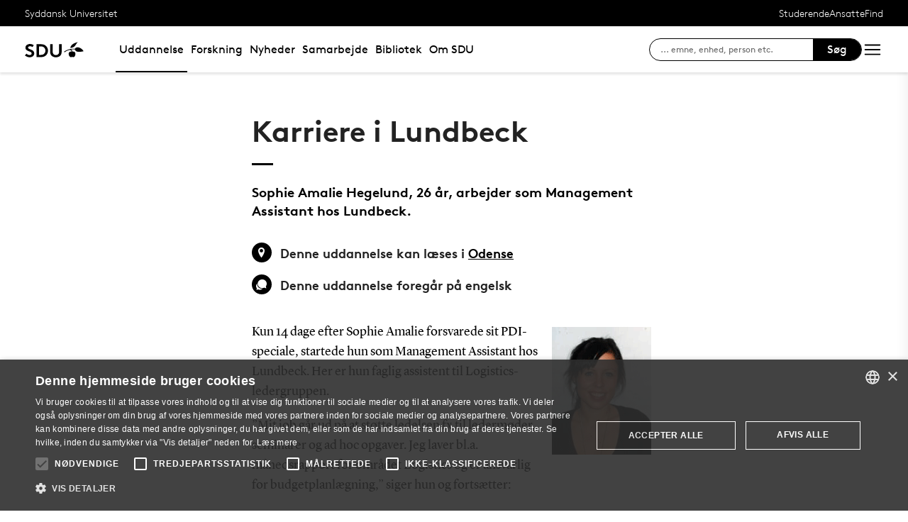

--- FILE ---
content_type: text/html; charset=utf-8
request_url: https://www.sdu.dk/da/uddannelse/bachelor/pdi_product_devel_innovation_ing/karriere/sophieamalie
body_size: 26665
content:

<!DOCTYPE html>
<!--[if lt IE 7]> <html class="no-js lt-ie9 lt-ie8 lt-ie7" lang="da-DK"> <![endif]-->
<!--[if IE 7]>    <html class="no-js lt-ie9 lt-ie8" lang="da-DK"> <![endif]-->
<!--[if IE 8]>    <html class="no-js lt-ie9" lang="da-DK"> <![endif]-->
<!--[if gt IE 8]><!-->
<html lang="da">
<!--<![endif]-->

<head>
    <meta charset="utf-8">
    <meta http-equiv="x-ua-compatible" content="ie=edge">
    <meta name="viewport" content="width=device-width,initial-scale=1.0,maximum-scale=4.0,user-scalable=yes">
    <meta name="srv" content="wn1mdwk0005TS" />
    <meta name="cid" content="230911b7-ad33-4a4c-950c-b808f6832d07" />
    <link rel="apple-touch-icon" sizes="57x57" href="/resources/images/sdu/icon57.png">
    <link rel="apple-touch-icon" sizes="72x72" href="/resources/images/sdu/icon72.png">
    <link rel="apple-touch-icon" sizes="76x76" href="/resources/images/sdu/icon76.png">
    <link rel="apple-touch-icon" sizes="114x114" href="/resources/images/sdu/icon114.png">
    <link rel="apple-touch-icon" sizes="120x120" href="/resources/images/sdu/icon120.png">
    <link rel="apple-touch-icon" sizes="144x144" href="/resources/images/sdu/icon144.png">
    <link rel="apple-touch-icon" sizes="152x152" href="/resources/images/sdu/icon152.png">
    <link rel="shortcut icon" href="/resources/images/sdu/favicon.ico">


    <meta name="description" content="Sophie Amalie Hegelund, 26 &#229;r, arbejder som Management Assistant hos Lundbeck.">


        <meta class="elastic" name="title" data-type="string" content="Karriere i Lundbeck" />
        <meta class="elastic" name="label" data-type="string" content="" />
        <meta class="elastic" name="itemId" data-type="string" content="{230911B7-AD33-4A4C-950C-B808F6832D07}" />
        <meta class="elastic" name="description" data-type="text" content="Sophie Amalie Hegelund, 26 &#229;r, arbejder som Management Assistant hos Lundbeck." />
        <meta class="elastic" name="published_at" data-type="date" content="2012-05-21T08:08:39Z">
        <meta class="elastic" name="updated_at" data-type="date" content="2025-01-29T12:37:20Z">
        <meta class="elastic" name="pageType" data-type="string" content="SubPage" />
                <meta class="elastic" name="keywords" data-type="string" content="{8BC15E90-C385-4F9A-8E42-45E45F890D55}" />
        <meta class="elastic" name="site" data-type="enum" content="sdu">
        <meta class="elastic" name="language" data-type="string" content="da">
            <meta class="elastic" name="source" data-type="enum" content="https://www.sdu.dk/da/uddannelse/bachelor/pdi_product_devel_innovation_ing/karriere/sophieamalie">
            <meta class="elastic" name="source" data-type="enum" content="/da/uddannelse/bachelor/pdi_product_devel_innovation_ing/karriere">
            <meta class="elastic" name="source" data-type="enum" content="/da/uddannelse/bachelor/pdi_product_devel_innovation_ing">
            <meta class="elastic" name="source" data-type="enum" content="/da/uddannelse/bachelor">
            <meta class="elastic" name="source" data-type="enum" content="/da/uddannelse">
            <meta class="elastic" name="source" data-type="enum" content="/da/">
            <meta class="elastic" name="category" data-type="enum" content="Uddannelse">
                <meta class="elastic" name="Uddannelse" data-type="enum" content="Uddannelse">

    

<meta name="SiteImprove gruppe" content="Det Tekniske Fakultet; Fakultetsadministrationen; TEK Kommunikation" />



    <title>Karriere i Lundbeck</title>
    
    

    <meta property="og:title" content="Karriere i Lundbeck">
    <meta property="og:site_name" content="sdu">
    <meta property="og:url" content="https://www.sdu.dk/da/uddannelse/bachelor/pdi_product_devel_innovation_ing/karriere/sophieamalie">
    <meta property="og:description" content="Sophie Amalie Hegelund, 26 &#229;r, arbejder som Management Assistant hos Lundbeck.">
    <meta property="og:image" content="https://www.sdu.dk/-/media/default-website/some/sdu_logo_1200x630.jpg" />
    <meta property="og:type" content="website">

    <meta name="twitter:card" content="summary_large_image">
    <meta name="twitter:site" content="sdu">
    <meta name="twitter:title" content="Karriere i Lundbeck">
    <meta name="twitter:description" content="Sophie Amalie Hegelund, 26 &#229;r, arbejder som Management Assistant hos Lundbeck.">
    <meta name="twitter:image" content="https://www.sdu.dk/-/media/default-website/some/sdu_logo_1200x630.jpg">

    <link rel="stylesheet" type="text/css" href="/resources/css/sdu/slick-1.8.1.css">
    <link rel="stylesheet" type="text/css" href="/resources/css/sdu/accessible-slick-theme-1.0.1.min.css">
    <link href="/resources/css/sdu/aos-2.3.1.css" rel="stylesheet">
    <link href="/resources/css/sdu/responsive-tabs-1.6.3.min.css" rel="stylesheet" />
    <link rel="stylesheet" href="/resources/css/sdu/lity-2.4.1.min.css" />

            <link rel="stylesheet" href="/resources/css/sdu/app.65760dcf-902d-41db-fac1-e44941265e36.css">

    <meta property="sitename" content="website" />
    <script>
        var BaseUrl = "/da/";
    </script>
</head>             

<body class="theme-green website 0 lang-da pagecontent   " style="">
    <section data-elastic-exclude><a class="bypass-block" href="#main-placeholder">Skip to main content</a></section>
    <!--[if lt IE 9]>
    <p class="browserupgrade">You are using an <strong>outdated</strong> browser. Please <a href="http://browsehappy.com/">upgrade your browser</a> to improve your experience.</p>
<![endif]-->

<!-- Google Tag Manager --><noscript aria-hidden="true"><iframe src="//www.googletagmanager.com/ns.html?id=GTM-NCMMM8"height="0" width="0" style="display:none;visibility:hidden"></iframe></noscript><script>(function(w,d,s,l,i){w[l]=w[l]||[];w[l].push({'gtm.start':new Date().getTime(),event:'gtm.js'});var f=d.getElementsByTagName(s)[0],j=d.createElement(s),dl=l!='dataLayer'?'&l='+l:'';j.async=true;j.src='//www.googletagmanager.com/gtm.js?id='+i+dl;f.parentNode.insertBefore(j,f);})(window,document,'script','dataLayer','GTM-NCMMM8');</script><!-- End Google Tag Manager -->        


<!-- Off Canvas Menu -->
<div class="right-off-canvas-menu offcanvas">
    <div class="offcanvas__top">

            <a href="/da/" class="logo" aria-label="SDU logo">
                <svg width="83" height="22" viewBox="0 0 83 22" xmlns="http://www.w3.org/2000/svg"><g fill="#000" fill-rule="evenodd"><path d="M2.38 16.65c1.085 1.142 2.74 2 4.474 2 1.63 0 2.77-.962 2.77-2.286 0-2.342-3.528-2.627-6.078-4.056C2.054 11.476.86 10.228.86 8.176c0-3.25 3.12-5.123 6.266-5.123 1.927 0 3.718.443 5.508 1.716l-1.9 2.6C9.975 6.692 8.7 6.17 7.453 6.17c-1.383 0-2.93.573-2.93 1.976 0 2.937 8.763 2.03 8.763 8.163 0 3.225-3.012 5.46-6.43 5.46-2.55 0-4.91-1.014-6.863-2.73l2.387-2.39M22.372 3.313c3.01 0 4.99.624 6.538 1.716 2.332 1.663 3.77 4.366 3.77 7.382 0 3.015-1.438 5.72-3.77 7.382-1.547 1.092-3.527 1.717-6.538 1.717h-5.97V3.314h5.97zm5.262 5.147c-1.06-1.273-2.604-2.027-4.856-2.027h-2.712V18.39h2.712c2.252 0 3.797-.753 4.856-2.026.868-1.042 1.384-2.445 1.384-3.952 0-1.508-.516-2.912-1.384-3.952zM38.103 19.898c-1.573-1.352-2.44-3.275-2.44-6.056V3.312h3.66v10.79c0 1.662.464 2.677 1.25 3.378.813.754 1.952 1.17 3.228 1.17 1.275 0 2.414-.416 3.23-1.17.785-.7 1.246-1.716 1.246-3.38V3.314h3.662v10.53c0 2.78-.867 4.703-2.44 6.055-1.466 1.248-3.555 1.872-5.697 1.872-2.143 0-4.232-.624-5.697-1.872M70.653 10.864c.243 1.148 1.184 2.75 4.212 3.18 1.82.255 6.052-.317 8.026-.774-1.31-2.193-3.69-4.636-6.636-5.307-2.963-.673-4.92.19-5.605 1.966M65.927 13.815s-.217-.182-.96-.19c-1.31-.015-2.224.56-2.86 1.923-.614 1.317-.19 3.387.64 4.583.47.674 1.29 1.52 2.27 1.52s1.257-.49 1.6-.49c.346 0 .664.478 1.683.478 1.02 0 1.825-.907 2.163-1.42.785-1.183 1.18-3.33.61-4.637-.494-1.135-1.337-1.925-2.422-1.937-.778-.01-1.527.272-1.527.272" /><path d="M71.1 10.875L71.1 9.94c-1.747-.367-4.8-.333-7.66.342-1.66.392-4.993 1.337-8.213 3.542l.743.997c2.335-1.845 4.64-2.787 6.466-3.224 2.425-.58 3.71.977 3.57 2.56l1.184-.002c-.192-1.955-.98-3.002-2.352-3.293 1.47-.318 4.696-.523 6.265.015M66.412 4.234C69.21 1.43 74.742.39 74.742.39c-2.596 1.984-2.65 4.423-5.236 6.43-1.637 1.27-4.02 1.758-5.283 1.835.074-.767.142-2.367 2.19-4.42" /></g></svg>
            </a>

        <span class="right-off-canvas-toggle offcanvas__toggle close">
            <span></span>
        </span>
    </div>

    
    <section class="sidenav sidenav--dynamic sidenavDynamicJS htheme-black" data-elastic-exclude data-url="/api/sdu/generatesidenav/{230911B7-AD33-4A4C-950C-B808F6832D07}/da/5">
        
        <ul class="side-nav-menu--dynamic sm sm-vertical">
        </ul>
            <ul class="side-nav-menu sm sm-vertical sm-sdu service-nav--mobile">
                    <li>
                            <a href="#">Studerende</a>
                                                        <ul>
                                            <li>
                                                <a href="https://sdu.itslearning.com/" target="">
                                                    itslearning
                                                    <br />
                                                    <span>Adgang til dine fag/kurser</span>
                                                </a>
                                            </li>
                                            <li>
                                                <a href="https://mitsdu.dk/da/" target="">
                                                    MitSDU
                                                    <br />
                                                    <span>Website for studerende ved SDU</span>
                                                </a>
                                            </li>
                                            <li>
                                                <a href="https://outlook.office.com/" target="">
                                                    SDUmail
                                                    <br />
                                                    <span>Outlook Web Mail</span>
                                                </a>
                                            </li>
                                            <li>
                                                <a href="https://sso.sdu.dk/client/sb.php" target="">
                                                    Studenterselvbetjening
                                                    <br />
                                                    <span>Tilmeld dig kurser, eksamen og se resultater</span>
                                                </a>
                                            </li>
                                            <li>
                                                <a href="https://mimer.sdu.dk/discovery/login?vid=45KBDK_SDUB:45SDUB&amp;lang=da" target="_blank">
                                                    Bibliotek
                                                    <br />
                                                    <span>Se l&#229;nerstatus, reservationer og forny l&#229;n</span>
                                                </a>
                                            </li>
                                            <li>
                                                <a href="https://digitaleksamen.sdu.dk/" target="">
                                                    DigitalEksamen
                                                    <br />
                                                    <span>Adgang til DigitalEksamen</span>
                                                </a>
                                            </li>
                                </ul>
                    </li>
                    <li>
                            <a href="#">Ansatte</a>
                                                        <ul>
                                            <li>
                                                <a href="https://sdu.itslearning.com/" target="">
                                                    itslearning
                                                    <br />
                                                    <span>SDU&#39;s e-l&#230;ringsportal</span>
                                                </a>
                                            </li>
                                            <li>
                                                <a href="https://sdunet.dk " target="">
                                                    SDUnet
                                                    <br />
                                                    <span>Intranet for ansatte</span>
                                                </a>
                                            </li>
                                            <li>
                                                <a href="https://digitaleksamen.sdu.dk/" target="">
                                                    DigitalEksamen
                                                    <br />
                                                    <span>Adgang til DigitalEksamen</span>
                                                </a>
                                            </li>
                                </ul>
                    </li>
                    <li>
                            <a href="#">Find</a>
                                                        <ul>
                                            <li>
                                                <a href="/da/service/findperson" target="">
                                                    Find person
                                                    <br />
                                                    <span>S&#248;g efter kontaktinformation p&#229; ansatte</span>
                                                </a>
                                            </li>
                                            <li>
                                                <a href="/da/service/vejviser" target="">
                                                    Vejviser
                                                    <br />
                                                    <span>Hvordan finder du Syddansk Universitet?</span>
                                                </a>
                                            </li>
                                </ul>
                    </li>

            </ul>
    </section>




    <div class="header__subnav">
        <ul>
        </ul>
    </div>

</div>

<div id="login" class="reveal-modal full" data-reveal aria-labelledby="login-modal">    
    <span class="right-off-canvas-toggle offcanvas__toggle close-reveal-modal close">
        <span></span>
    </span>
</div>
        <div class="off-canvas-wrap" data-offcanvas>
            <div class="inner-wrap">
                <!-- Rest of the page -->
                <div class="main">





<header class="header header--double-menu htheme-black" aria-label="Main navigation">


<div class="header__service-nav">
    <div>
        <a href="/da/">Syddansk Universitet</a>
    </div>

        <ul class="service-nav__items">
                <li>
                        <a class="dropdown-toggle" href="#">Studerende</a>
                                                <ul class="header__dropdown">
                                        <li>
                                            <a href="https://sdu.itslearning.com/" target="">
                                                itslearning
                                                <br />
                                                <span>Adgang til dine fag/kurser</span>
                                            </a>
                                        </li>
                                        <li>
                                            <a href="https://mitsdu.dk/da/" target="">
                                                MitSDU
                                                <br />
                                                <span>Website for studerende ved SDU</span>
                                            </a>
                                        </li>
                                        <li>
                                            <a href="https://outlook.office.com/" target="">
                                                SDUmail
                                                <br />
                                                <span>Outlook Web Mail</span>
                                            </a>
                                        </li>
                                        <li>
                                            <a href="https://sso.sdu.dk/client/sb.php" target="">
                                                Studenterselvbetjening
                                                <br />
                                                <span>Tilmeld dig kurser, eksamen og se resultater</span>
                                            </a>
                                        </li>
                                        <li>
                                            <a href="https://mimer.sdu.dk/discovery/login?vid=45KBDK_SDUB:45SDUB&amp;lang=da" target="_blank">
                                                Bibliotek
                                                <br />
                                                <span>Se l&#229;nerstatus, reservationer og forny l&#229;n</span>
                                            </a>
                                        </li>
                                        <li>
                                            <a href="https://digitaleksamen.sdu.dk/" target="">
                                                DigitalEksamen
                                                <br />
                                                <span>Adgang til DigitalEksamen</span>
                                            </a>
                                        </li>
                            </ul>
                </li>
                <li>
                        <a class="dropdown-toggle" href="#">Ansatte</a>
                                                <ul class="header__dropdown">
                                        <li>
                                            <a href="https://sdu.itslearning.com/" target="">
                                                itslearning
                                                <br />
                                                <span>SDU&#39;s e-l&#230;ringsportal</span>
                                            </a>
                                        </li>
                                        <li>
                                            <a href="https://sdunet.dk " target="">
                                                SDUnet
                                                <br />
                                                <span>Intranet for ansatte</span>
                                            </a>
                                        </li>
                                        <li>
                                            <a href="https://digitaleksamen.sdu.dk/" target="">
                                                DigitalEksamen
                                                <br />
                                                <span>Adgang til DigitalEksamen</span>
                                            </a>
                                        </li>
                            </ul>
                </li>
                <li>
                        <a class="dropdown-toggle" href="#">Find</a>
                                                <ul class="header__dropdown">
                                        <li>
                                            <a href="/da/service/findperson" target="">
                                                Find person
                                                <br />
                                                <span>S&#248;g efter kontaktinformation p&#229; ansatte</span>
                                            </a>
                                        </li>
                                        <li>
                                            <a href="/da/service/vejviser" target="">
                                                Vejviser
                                                <br />
                                                <span>Hvordan finder du Syddansk Universitet?</span>
                                            </a>
                                        </li>
                            </ul>
                </li>

            <li id="login-cookies-section" class="link-section__links" style="display:none">
                <a class="dropdown-toggle">Startside</a>
                <ul class="header__dropdown">
                        <li>
                            <a href="/SSO-redirect?returnUrl=https://www.sdu.dk/da/uddannelse/bachelor/pdi_product_devel_innovation_ing/karriere/sophieamalie?fromlogin=1" target="">
                                Log ind
                            </a>
                        </li>
                    <li id="login-cookie-remove" style="display:none">
                        <a href="javascript:localStorage.setItem('defaultPage', 'none');alert('Standardsiden er blevet nulstillet.');location.reload();" target="">
                            Nulstil standardsiden
                        </a>
                    </li>
                    <li id="login-cookie-add" style="display:none">
                        <a href="javascript:localStorage.removeItem('none');localStorage.setItem('defaultPage', window.location.href);localStorage.setItem('defaultPageExpiry', '0');location.reload();" target="">
                            Indstil som standardsiden
                        </a>
                    </li>
                </ul>
            </li>
        </ul>
    
</div>

    <div class="header__main-nav">
        <div class="header__main-nav__container">
            <div class="header__logo">

        <div class="header__logo__img header__logo__sdu">
            <a href="/da/">
                <span>Syddansk Universitet, SDU</span>
                <svg width="83" height="22" version="1.1" xmlns="http://www.w3.org/2000/svg" xmlns:xlink="http://www.w3.org/1999/xlink" x="0px" y="0px" viewBox="0 0 83 22" xml:space="preserve">                        
                <g fill="#000" fill-rule="evenodd"><path d="M2.38 16.65c1.085 1.142 2.74 2 4.474 2 1.63 0 2.77-.962 2.77-2.286 0-2.342-3.528-2.627-6.078-4.056C2.054 11.476.86 10.228.86 8.176c0-3.25 3.12-5.123 6.266-5.123 1.927 0 3.718.443 5.508 1.716l-1.9 2.6C9.975 6.692 8.7 6.17 7.453 6.17c-1.383 0-2.93.573-2.93 1.976 0 2.937 8.763 2.03 8.763 8.163 0 3.225-3.012 5.46-6.43 5.46-2.55 0-4.91-1.014-6.863-2.73l2.387-2.39M22.372 3.313c3.01 0 4.99.624 6.538 1.716 2.332 1.663 3.77 4.366 3.77 7.382 0 3.015-1.438 5.72-3.77 7.382-1.547 1.092-3.527 1.717-6.538 1.717h-5.97V3.314h5.97zm5.262 5.147c-1.06-1.273-2.604-2.027-4.856-2.027h-2.712V18.39h2.712c2.252 0 3.797-.753 4.856-2.026.868-1.042 1.384-2.445 1.384-3.952 0-1.508-.516-2.912-1.384-3.952zM38.103 19.898c-1.573-1.352-2.44-3.275-2.44-6.056V3.312h3.66v10.79c0 1.662.464 2.677 1.25 3.378.813.754 1.952 1.17 3.228 1.17 1.275 0 2.414-.416 3.23-1.17.785-.7 1.246-1.716 1.246-3.38V3.314h3.662v10.53c0 2.78-.867 4.703-2.44 6.055-1.466 1.248-3.555 1.872-5.697 1.872-2.143 0-4.232-.624-5.697-1.872M70.653 10.864c.243 1.148 1.184 2.75 4.212 3.18 1.82.255 6.052-.317 8.026-.774-1.31-2.193-3.69-4.636-6.636-5.307-2.963-.673-4.92.19-5.605 1.966M65.927 13.815s-.217-.182-.96-.19c-1.31-.015-2.224.56-2.86 1.923-.614 1.317-.19 3.387.64 4.583.47.674 1.29 1.52 2.27 1.52s1.257-.49 1.6-.49c.346 0 .664.478 1.683.478 1.02 0 1.825-.907 2.163-1.42.785-1.183 1.18-3.33.61-4.637-.494-1.135-1.337-1.925-2.422-1.937-.778-.01-1.527.272-1.527.272" /><path d="M71.1 10.875L71.1 9.94c-1.747-.367-4.8-.333-7.66.342-1.66.392-4.993 1.337-8.213 3.542l.743.997c2.335-1.845 4.64-2.787 6.466-3.224 2.425-.58 3.71.977 3.57 2.56l1.184-.002c-.192-1.955-.98-3.002-2.352-3.293 1.47-.318 4.696-.523 6.265.015M66.412 4.234C69.21 1.43 74.742.39 74.742.39c-2.596 1.984-2.65 4.423-5.236 6.43-1.637 1.27-4.02 1.758-5.283 1.835.074-.767.142-2.367 2.19-4.42" /></g>
                    </svg>
            </a>
        </div>
    <div id="header__logo_default_redirect" class="header__logo__img header__logo__subsite" style="display:none;">
        <a href="/da/?r=n" style="background-image: url('/Resources/images/sdu/house.svg')">
            <span>Syddansk Universitet, SDU</span>
        </a>
    </div>
            </div>

            <nav class="header__nav__megamenu" aria-label="Main navigation" data-elastic-exclude>                     <ul >                 <li>                     <a href="/da/uddannelse" class="active nav-link dropdown-toggle" aria-haspopup="true" target="_self">                          Uddannelse                     </a>      <div class="dropdown">         <div class="row fullWidth">         <div class="large-3 columns">               <p class="h3" id="f04b5c7c-5949-4087-a049-dfbab738c7bc">Bliv studerende</p>              <ul aria-labelledby="f04b5c7c-5949-4087-a049-dfbab738c7bc">                         <li>                             <a href="/da/uddannelse/bachelor" target="_self">                                 <div class="icon-arrow_link"></div>                                 Bachelor                             </a>                         </li>                         <li>                             <a href="/da/uddannelse/kandidat" target="_self">                                 <div class="icon-arrow_link"></div>                                 Kandidat                             </a>                         </li>                         <li>                             <a href="/da/uddannelse/ingenioer" target="_self">                                 <div class="icon-arrow_link"></div>                                 Ingeni&#248;r                             </a>                         </li>                         <li>                             <a href="/da/uddannelse/efter_videreuddannelse" target="_self">                                 <div class="icon-arrow_link"></div>                                 Efteruddannelse                             </a>                         </li>                         <li>                             <a href="/da/uddannelse/tilvalg_sidefag" target="_self">                                 <div class="icon-arrow_link"></div>                                 Tilvalg og sidefag                             </a>                         </li>                         <li>                             <a href="/da/forskning/phd" target="">                                 <div class="icon-arrow_link"></div>                                 Ph.d.                             </a>                         </li>             </ul>          </div>         <div class="large-3 columns">               <p class="h3" id="5711e842-e8c6-4274-96a5-9b7b65c0243a">Find din vej</p>              <ul aria-labelledby="5711e842-e8c6-4274-96a5-9b7b65c0243a">                         <li>                             <a href="/da/uddannelse/studievalg" target="_self">                                 <div class="icon-arrow_link"></div>                                 Studievalg                             </a>                         </li>                         <li>                             <a href="/da/uddannelse/studiebyer" target="_self">                                 <div class="icon-arrow_link"></div>                                 Studiebyer                             </a>                         </li>                         <li>                             <a href="/da/uddannelse/moedsdu" target="_self">                                 <div class="icon-arrow_link"></div>                                 M&#248;d SDU                             </a>                         </li>             </ul>          </div>         <div class="large-3 columns">               <p class="h3" id="db128097-daeb-457b-a0f7-4b73b68ca4fc">Optagelse</p>              <ul aria-labelledby="db128097-daeb-457b-a0f7-4b73b68ca4fc">                         <li>                             <a href="/da/uddannelse/bachelor/bachelor-diplomingenioer" target="_self">                                 <div class="icon-arrow_link"></div>                                 S&#248;g bachelor eller diplomingeni&#248;r                             </a>                         </li>                         <li>                             <a href="/da/uddannelse/kandidat/kandidat-erhvervskandidat" target="_self">                                 <div class="icon-arrow_link"></div>                                 S&#248;g en kandidatuddannelse                             </a>                         </li>                         <li>                             <a href="/da/uddannelse/ledigestudiepladser" target="_self">                                 <div class="icon-arrow_link"></div>                                 Ledige studiepladser                             </a>                         </li>                         <li>                             <a href="/da/uddannelse/syddansk-elite" target="_self">                                 <div class="icon-arrow_link"></div>                                 SDU Elite                             </a>                         </li>                         <li>                             <a href="/da/uddannelse/vejledning" target="_self">                                 <div class="icon-arrow_link"></div>                                 F&#229; vejledning                             </a>                         </li>             </ul>          </div>     <div class="large-3 columns">             <div class="slider-btns">                 <div class="sliderPreviousBtn"></div>                 <div class="sliderNextBtn"></div>             </div>             <div class="owl-carousel mega-menu-slider">                     <div class="item">                         <figure class="box banner-content 23-video">                             <img src="https://www.sdu.dk/-/media/images/samarbejde/topbilleder/undervisningstilbud-menu.jpg" alt="" />                              <figcaption>                                 <a href="/da/samarbejde/undervisningstilbud/findtilbud">                                     <h3>Undervisningstilbud til gymnasier og skoler</h3>                                     <p>Find SDU’s mange tilbud til gymnasier og skoler, fx undervisningsforløb, foredrag, projekthjælp og rundvisning.</p>                                      <div class="button--arrow">                                         <div class="icon-arrow_link"></div>L&#230;s mere                                     </div>                                 </a>                             </figcaption>                         </figure>                     </div>             </div>     </div>          </div>     </div>                  </li>                 <li>                     <a href="/da/forskning" class="nav-link {16e24a55-febd-41b2-92dd-169e9b0a4fc7} dropdown-toggle" aria-haspopup="true" target="_self">                          Forskning                     </a>      <div class="dropdown">         <div class="row fullWidth">         <div class="large-3 columns">               <p class="h3" id="31c4118a-9a2e-41fb-b74b-b55bd6f2f308">Find</p>              <ul aria-labelledby="31c4118a-9a2e-41fb-b74b-b55bd6f2f308">                         <li class="has-submenu">                             <a class="has-submenu__link" href="/da/forskning/forskningsenheder" target="_self">                                 <div class="icon-arrow_link"></div>                                 Forskningsenheder                             </a>                              <ul>                                     <li>                                         <a href="/da/forskning/forskningsenheder/hum" target="_self">                                             <div class="icon-arrow_link"></div>                                             Det Humanistiske Fakultet                                         </a>                                     </li>                                     <li>                                         <a href="/da/forskning/forskningsenheder/nat" target="_self">                                             <div class="icon-arrow_link"></div>                                             Det Naturvidenskabelige Fakultet                                         </a>                                     </li>                                     <li>                                         <a href="/da/forskning/forskningsenheder/samf" target="_self">                                             <div class="icon-arrow_link"></div>                                             Det Samfundsvidenskabelige Fakultet                                         </a>                                     </li>                                     <li>                                         <a href="/da/forskning/forskningsenheder/sund" target="_self">                                             <div class="icon-arrow_link"></div>                                             Det Sundhedsvidenskabelige Fakultet                                         </a>                                     </li>                                     <li>                                         <a href="/da/forskning/forskningsenheder/tek" target="_self">                                             <div class="icon-arrow_link"></div>                                             Det Tekniske Fakultet                                         </a>                                     </li>                             </ul>                         </li>                         <li>                             <a href="https://portal.findresearcher.sdu.dk/da/persons/" target="">                                 <div class="icon-arrow_link"></div>                                 Find en forsker                             </a>                         </li>                         <li>                             <a href="https://portal.findresearcher.sdu.dk/da/publications/" target="">                                 <div class="icon-arrow_link"></div>                                 Find publikation                             </a>                         </li>                         <li>                             <a href="https://portal.findresearcher.sdu.dk/da/activities/" target="">                                 <div class="icon-arrow_link"></div>                                 Find aktiviteter                             </a>                         </li>                         <li>                             <a href="https://portal.findresearcher.sdu.dk/da/clippings/" target="">                                 <div class="icon-arrow_link"></div>                                 Find presseklip                             </a>                         </li>                         <li>                             <a href="/da/samarbejde/faciliteter" target="_self">                                 <div class="icon-arrow_link"></div>                                 Forskningsfaciliteter                             </a>                         </li>             </ul>          </div>         <div class="large-3 columns">               <p class="h3" id="5db1adaf-146d-4b7f-97d7-ca5f8515fbe7">Forskningsformidling</p>              <ul aria-labelledby="5db1adaf-146d-4b7f-97d7-ca5f8515fbe7">                         <li>                             <a href="/da/forskning/forskningsformidling/forskningensdoegn" target="_self">                                 <div class="icon-arrow_link"></div>                                 Forskningens D&#248;gn                             </a>                         </li>                         <li>                             <a href="/da/nyheder/tema" target="_self">                                 <div class="icon-arrow_link"></div>                                 Forskningstemaer                             </a>                         </li>                         <li class="has-submenu">                             <a class="has-submenu__link" href="/da/forskning/forskningsformidling/citizenscience" target="_self">                                 <div class="icon-arrow_link"></div>                                 Citizen Science                             </a>                              <ul>                                     <li>                                         <a href="/da/forskning/forskningsformidling/citizenscience/vores-historie" target="_self">                                             <div class="icon-arrow_link"></div>                                             Vores historie                                         </a>                                     </li>                                     <li>                                         <a href="/da/forskning/forskningsformidling/citizenscience/sdu-bevaeger-sig" target="_self">                                             <div class="icon-arrow_link"></div>                                             SDU Bev&#230;ger Sig                                         </a>                                     </li>                                     <li>                                         <a href="/da/forskning/forskningsformidling/citizenscience/b-shapes" target="_self">                                             <div class="icon-arrow_link"></div>                                             B-shapes                                         </a>                                     </li>                                     <li>                                         <a href="/da/forskning/forskningsformidling/citizenscience/epicur" target="_self">                                             <div class="icon-arrow_link"></div>                                             EPICUR                                         </a>                                     </li>                                     <li>                                         <a href="/da/forskning/forskningsformidling/citizenscience/fusion" target="_self">                                             <div class="icon-arrow_link"></div>                                             FUSION                                         </a>                                     </li>                                     <li>                                         <a href="/da/forskning/forskningsformidling/citizenscience/fysisk-aktivitet" target="_self">                                             <div class="icon-arrow_link"></div>                                             Intelligent Motion – implementering i dagligdagen                                         </a>                                     </li>                                     <li>                                         <a href="/da/forskning/forskningsformidling/citizenscience/gymnasier" target="_self">                                             <div class="icon-arrow_link"></div>                                             Gymnasier                                         </a>                                     </li>                                     <li>                                         <a href="/da/forskning/forskningsformidling/citizenscience/honorary-fellow" target="_self">                                             <div class="icon-arrow_link"></div>                                             Nyt samarbejde inden for Science of Learning og Citizen Science                                         </a>                                     </li>                                     <li>                                         <a href="/da/forskning/forskningsformidling/citizenscience/mediacamp" target="_self">                                             <div class="icon-arrow_link"></div>                                             Mediacamp                                         </a>                                     </li>                                     <li>                                         <a href="/da/forskning/forskningsformidling/citizenscience/media-habits" target="_self">                                             <div class="icon-arrow_link"></div>                                             Mediers rolle i klimaomstillingen                                         </a>                                     </li>                                     <li>                                         <a href="/da/forskning/forskningsformidling/citizenscience/nyhedsbrev" target="_self">                                             <div class="icon-arrow_link"></div>                                             Nyhedsbrev                                         </a>                                     </li>                                     <li>                                         <a href="/da/forskning/forskningsformidling/citizenscience/ulighed" target="_self">                                             <div class="icon-arrow_link"></div>                                             Ulighed i sundhed                                         </a>                                     </li>                                     <li>                                         <a href="/da/forskning/forskningsformidling/citizenscience/publicationcs" target="_self">                                             <div class="icon-arrow_link"></div>                                             Publikationer                                          </a>                                     </li>                                     <li>                                         <a href="/da/forskning/forskningsformidling/citizenscience/afviklede-cs-projekter" target="_self">                                             <div class="icon-arrow_link"></div>                                             Afviklede CS-projekter                                         </a>                                     </li>                                     <li>                                         <a href="/da/forskning/forskningsformidling/citizenscience/om-videncentret" target="_self">                                             <div class="icon-arrow_link"></div>                                             Om Videncenter for Citizen Science                                         </a>                                     </li>                                     <li>                                         <a href="/da/forskning/forskningsformidling/citizenscience/hvad-er-cs" target="_self">                                             <div class="icon-arrow_link"></div>                                             Hvad er Citizen Science?                                         </a>                                     </li>                                     <li>                                         <a href="/da/forskning/forskningsformidling/citizenscience/medarbejdere" target="_self">                                             <div class="icon-arrow_link"></div>                                             Medarbejdere                                         </a>                                     </li>                                     <li>                                         <a href="/da/forskning/forskningsformidling/citizenscience/moed-os" target="_self">                                             <div class="icon-arrow_link"></div>                                             M&#248;d os                                         </a>                                     </li>                                     <li>                                         <a href="/da/forskning/forskningsformidling/citizenscience/styregruppen" target="_self">                                             <div class="icon-arrow_link"></div>                                             Styregruppen                                         </a>                                     </li>                             </ul>                         </li>                         <li>                             <a href="/da/nyheder/nyvidenvideo" target="_self">                                 <div class="icon-arrow_link"></div>                                 Film om forskning                             </a>                         </li>                         <li class="has-submenu">                             <a class="has-submenu__link" href="/da/nyheder/sdulyd" target="_self">                                 <div class="icon-arrow_link"></div>                                 SDU Lyd                             </a>                              <ul>                                     <li>                                         <a href="/da/nyheder/sdulyd/fremtidskuglen" target="_self">                                             <div class="icon-arrow_link"></div>                                             Fremtidskuglen                                         </a>                                     </li>                                     <li>                                         <a href="/da/nyheder/sdulyd/indblik" target="_self">                                             <div class="icon-arrow_link"></div>                                             Indblik                                         </a>                                     </li>                                     <li>                                         <a href="/da/nyheder/sdulyd/nyviden-podcasts" target="_self">                                             <div class="icon-arrow_link"></div>                                             Ny Viden podcasts                                         </a>                                     </li>                                     <li>                                         <a href="/da/nyheder/sdulyd/mediejura" target="_self">                                             <div class="icon-arrow_link"></div>                                             Sm&#229; historier om mediejura                                         </a>                                     </li>                                     <li>                                         <a href="/da/nyheder/sdulyd/tankegang" target="_self">                                             <div class="icon-arrow_link"></div>                                             Tankegang                                         </a>                                     </li>                             </ul>                         </li>             </ul>          </div>         <div class="large-3 columns">               <p class="h3" id="59fde94f-60ad-4ea9-96cf-911c78725dcc">Forskerst&#248;tte og ph.d.</p>              <ul aria-labelledby="59fde94f-60ad-4ea9-96cf-911c78725dcc">                         <li>                             <a href="/da/forskning/forskerstoette_samlet" target="_self">                                 <div class="icon-arrow_link"></div>                                 Forskerst&#248;tte                             </a>                         </li>                         <li class="has-submenu">                             <a class="has-submenu__link" href="https://sdunet.dk/da/research" target="_self">                                 <div class="icon-arrow_link"></div>                                 Research Support Hub                             </a>                              <ul>                                     <li>                                         <a href="https://sdunet.dk/da/research/citizenscience" target="_self">                                             <div class="icon-arrow_link"></div>                                             Citizen Science                                         </a>                                     </li>                                     <li>                                         <a href="https://sdunet.dk/da/research/open-access" target="_self">                                             <div class="icon-arrow_link"></div>                                             Open Access                                         </a>                                     </li>                                     <li>                                         <a href="https://sdunet.dk/da/research/pure" target="_self">                                             <div class="icon-arrow_link"></div>                                             Pure                                         </a>                                     </li>                                     <li>                                         <a href="https://sdunet.dk/da/research/research-analysis-and-identifiers" target="_self">                                             <div class="icon-arrow_link"></div>                                             Forskningsanalyser                                         </a>                                     </li>                                     <li>                                         <a href="https://sdunet.dk/da/research/scholary-publication" target="_self">                                             <div class="icon-arrow_link"></div>                                             Forskningspublicering                                         </a>                                     </li>                                     <li>                                         <a href="https://sdunet.dk/da/research/library-services" target="_self">                                             <div class="icon-arrow_link"></div>                                             Library Services                                         </a>                                     </li>                                     <li>                                         <a href="https://sdunet.dk/da/research/eu-tools" target="_self">                                             <div class="icon-arrow_link"></div>                                             Funding Apps                                         </a>                                     </li>                                     <li>                                         <a href="https://sdunet.dk/da/research/redirect+page+-+funding+strategy+initiatives" target="_self">                                             <div class="icon-arrow_link"></div>                                             Funding strategy                                         </a>                                     </li>                                     <li>                                         <a href="https://sdunet.dk/da/research/redirect+page+-+call+calendar" target="_self">                                             <div class="icon-arrow_link"></div>                                             Call Calendar                                         </a>                                     </li>                                     <li>                                         <a href="https://sdunet.dk/da/research/redirect+page+-+commercialisation" target="_self">                                             <div class="icon-arrow_link"></div>                                             Commercialisation                                         </a>                                     </li>                                     <li>                                         <a href="https://sdunet.dk/da/research/redirect+page+-+eu+funding" target="_self">                                             <div class="icon-arrow_link"></div>                                             EU funding                                         </a>                                     </li>                                     <li>                                         <a href="https://sdunet.dk/da/research/redirect+page+-+finance" target="_self">                                             <div class="icon-arrow_link"></div>                                             Financial Service for Researchers                                         </a>                                     </li>                                     <li>                                         <a href="https://sdunet.dk/da/research/redirect+page+-+funding+application+process" target="_self">                                             <div class="icon-arrow_link"></div>                                             Funding application process                                         </a>                                     </li>                                     <li>                                         <a href="https://sdunet.dk/da/research/redirect+page+-+grants+at+sdu" target="_self">                                             <div class="icon-arrow_link"></div>                                             Grants at SDU                                         </a>                                     </li>                                     <li>                                         <a href="https://sdunet.dk/da/research/redirect+page+-+legal+services" target="_self">                                             <div class="icon-arrow_link"></div>                                             Legal Services                                         </a>                                     </li>                                     <li>                                         <a href="https://sdunet.dk/da/research/redirect+page+-+overview+of+funds" target="_self">                                             <div class="icon-arrow_link"></div>                                             Overview of funds                                         </a>                                     </li>                                     <li>                                         <a href="https://sdunet.dk/da/research/redirect+page+-+research+ethics" target="_self">                                             <div class="icon-arrow_link"></div>                                             Research Ethics                                         </a>                                     </li>                                     <li>                                         <a href="https://sdunet.dk/da/research/redirect+page+-+research+support" target="_self">                                             <div class="icon-arrow_link"></div>                                             Research support                                         </a>                                     </li>                             </ul>                         </li>                         <li class="has-submenu">                             <a class="has-submenu__link" href="/da/forskning/phd" target="_self">                                 <div class="icon-arrow_link"></div>                                 Ph.d.-uddannelser                             </a>                              <ul>                                     <li>                                         <a href="/da/forskning/phd/naturvidenskabelig_phd_uddannelse" target="_self">                                             <div class="icon-arrow_link"></div>                                             Den naturvidenskabelige ph.d.-uddannelse                                         </a>                                     </li>                                     <li>                                         <a href="/da/forskning/phd/phd_humaniora" target="_self">                                             <div class="icon-arrow_link"></div>                                             Ph.d.-skolen ved det Humanistiske Fakultet                                         </a>                                     </li>                                     <li>                                         <a href="/da/forskning/phd/phdskolensundhedsvidenskab" target="_self">                                             <div class="icon-arrow_link"></div>                                             Forskeruddannelse ved Sundhedsvidenskab                                         </a>                                     </li>                                     <li>                                         <a href="/da/forskning/phd/phdtek" target="_self">                                             <div class="icon-arrow_link"></div>                                             Ph.d.-uddannelsen ved Det Tekniske Fakultet                                         </a>                                     </li>                                     <li>                                         <a href="/da/forskning/phd/phduddannelsen_under_samfundsvidenskab" target="_self">                                             <div class="icon-arrow_link"></div>                                             Ph.d.-uddannelsen under Samfundsvidenskab                                         </a>                                     </li>                             </ul>                         </li>             </ul>          </div>     <div class="large-3 columns">             <div class="slider-btns">                 <div class="sliderPreviousBtn"></div>                 <div class="sliderNextBtn"></div>             </div>             <div class="owl-carousel mega-menu-slider">                     <div class="item">                         <figure class="box banner-content 23-video">                             <img src="https://www.sdu.dk/-/media/images/forsiden_nytsdu/spots_370x180/2019/robotarm_360x220.jpg" alt="" />                              <figcaption>                                 <a href="https://portal.findresearcher.sdu.dk/da/persons/">                                     <h3>Find forsker</h3>                                     <p>Er du journalist og søger du en forsker inden for et bestemt stofområde?</p>                                      <div class="button--arrow">                                         <div class="icon-arrow_link"></div>L&#230;s mere                                     </div>                                 </a>                             </figcaption>                         </figure>                     </div>             </div>     </div>          </div>     </div>                  </li>                 <li>                     <a href="/da/nyheder" class="nav-link {bd27a2f3-45db-400c-9234-131830566ad0} dropdown-toggle" aria-haspopup="true" target="_self">                          Nyheder                     </a>      <div class="dropdown">         <div class="row fullWidth">         <div class="large-3 columns">               <p class="h3" id="68f0bb8a-bfcb-4b5f-bb12-80a15caa3710">Nyheder</p>              <ul aria-labelledby="68f0bb8a-bfcb-4b5f-bb12-80a15caa3710">                         <li class="has-submenu">                             <a class="has-submenu__link" href="/da/nyheder" target="_self">                                 <div class="icon-arrow_link"></div>                                 Nyheder                             </a>                              <ul>                                     <li>                                         <a href="/da/nyheder/presserummet" target="_self">                                             <div class="icon-arrow_link"></div>                                             Presserummet                                         </a>                                     </li>                                     <li>                                         <a href="/da/nyheder/sdulyd" target="_self">                                             <div class="icon-arrow_link"></div>                                             SDU Lyd                                         </a>                                     </li>                                     <li>                                         <a href="/da/nyheder/allenyheder" target="_self">                                             <div class="icon-arrow_link"></div>                                             Alle nyheder                                         </a>                                     </li>                                     <li>                                         <a href="/da/nyheder/tema" target="_self">                                             <div class="icon-arrow_link"></div>                                             Forskningstemaer                                         </a>                                     </li>                                     <li>                                         <a href="/da/nyheder/nyvidenvideo" target="_self">                                             <div class="icon-arrow_link"></div>                                             Film om forskning                                         </a>                                     </li>                                     <li>                                         <a href="/da/nyheder/pressemeddelelser" target="_self">                                             <div class="icon-arrow_link"></div>                                             Pressemeddelelser                                         </a>                                     </li>                                     <li>                                         <a href="/da/nyheder/alumne-solvej-balle-nomineret-til-pris" target="_self">                                             <div class="icon-arrow_link"></div>                                             Solvej Balle skriver fort&#230;llinger, der stopper tiden og vinder priser                                         </a>                                     </li>                             </ul>                         </li>                         <li class="has-submenu">                             <a class="has-submenu__link" href="/da/nyheder/sdulyd" target="_self">                                 <div class="icon-arrow_link"></div>                                 SDU Lyd                             </a>                              <ul>                                     <li>                                         <a href="/da/nyheder/sdulyd/fremtidskuglen" target="_self">                                             <div class="icon-arrow_link"></div>                                             Fremtidskuglen                                         </a>                                     </li>                                     <li>                                         <a href="/da/nyheder/sdulyd/indblik" target="_self">                                             <div class="icon-arrow_link"></div>                                             Indblik                                         </a>                                     </li>                                     <li>                                         <a href="/da/nyheder/sdulyd/nyviden-podcasts" target="_self">                                             <div class="icon-arrow_link"></div>                                             Ny Viden podcasts                                         </a>                                     </li>                                     <li>                                         <a href="/da/nyheder/sdulyd/mediejura" target="_self">                                             <div class="icon-arrow_link"></div>                                             Sm&#229; historier om mediejura                                         </a>                                     </li>                                     <li>                                         <a href="/da/nyheder/sdulyd/tankegang" target="_self">                                             <div class="icon-arrow_link"></div>                                             Tankegang                                         </a>                                     </li>                             </ul>                         </li>                         <li>                             <a href="/da/nyheder/tema" target="_self">                                 <div class="icon-arrow_link"></div>                                 Forskningstemaer                             </a>                         </li>             </ul>          </div>         <div class="large-3 columns">               <p class="h3" id="ee4585dc-23fe-44b2-b83f-fabd981c9ad5">Lokale nyheder og arkiv</p>              <ul aria-labelledby="ee4585dc-23fe-44b2-b83f-fabd981c9ad5">                         <li>                             <a href="/da/nyheder/lokalenyheder" target="_self">                                 <div class="icon-arrow_link"></div>                                 Nyheder fra fakulteterne                             </a>                         </li>                         <li>                             <a href="/da/nyheder/nyhedsarkiv" target="_self">                                 <div class="icon-arrow_link"></div>                                 Arkiv                             </a>                         </li>             </ul>          </div>         <div class="large-3 columns">               <p class="h3" id="608e709e-7bc9-4cbc-bf55-00248e9a5b9b">For pressen</p>              <ul aria-labelledby="608e709e-7bc9-4cbc-bf55-00248e9a5b9b">                         <li class="has-submenu">                             <a class="has-submenu__link" href="/da/nyheder/presserummet" target="_self">                                 <div class="icon-arrow_link"></div>                                 Presserummet                             </a>                              <ul>                                     <li>                                         <a href="/da/nyheder/presserummet/logo_og_designguide" target="_self">                                             <div class="icon-arrow_link"></div>                                             Logo og designguide                                         </a>                                     </li>                                     <li>                                         <a href="/da/nyheder/presserummet/studie" target="_self">                                             <div class="icon-arrow_link"></div>                                             Studie til live-interviews                                         </a>                                     </li>                                     <li>                                         <a href="/da/nyheder/presserummet/findekspert" target="_self">                                             <div class="icon-arrow_link"></div>                                             Find ekspert - ekspertlister                                         </a>                                     </li>                                     <li>                                         <a href="/da/nyheder/presserummet/pressefotos" target="_self">                                             <div class="icon-arrow_link"></div>                                             Pressefotos                                         </a>                                     </li>                             </ul>                         </li>                         <li>                             <a href="/da/nyheder/presserummet/findekspert" target="_self">                                 <div class="icon-arrow_link"></div>                                 Find ekspert - ekspertlister                             </a>                         </li>                         <li>                             <a href="/da/nyheder/pressemeddelelser" target="_self">                                 <div class="icon-arrow_link"></div>                                 Pressemeddelelser                             </a>                         </li>                         <li>                             <a href="/da/nyheder/presserummet/logo_og_designguide" target="_self">                                 <div class="icon-arrow_link"></div>                                 Logo og designguide                             </a>                         </li>             </ul>          </div>     <div class="large-3 columns">             <div class="slider-btns">                 <div class="sliderPreviousBtn"></div>                 <div class="sliderNextBtn"></div>             </div>             <div class="owl-carousel mega-menu-slider">                     <div class="item">                         <figure class="box banner-content 23-video">                             <img src="https://www.sdu.dk/-/media/images/forsiden_nytsdu/megamenu_spots_270x170px/sdulyd-270x170.png" alt="" />                              <figcaption>                                 <a href="/da/nyheder/sdulyd">                                     <h3>SDU Lyd</h3>                                     <p>Syddansk Universitets platform for podcasts, der produceres på universitetet.</p>                                      <div class="button--arrow">                                         <div class="icon-arrow_link"></div>L&#230;s mere                                     </div>                                 </a>                             </figcaption>                         </figure>                     </div>                     <div class="item">                         <figure class="box banner-content 23-video">                             <img src="https://www.sdu.dk/-/media/images/forsiden_nytsdu/spots_370x180/2019/robotarm_360x220.jpg" alt="" />                              <figcaption>                                 <a href="https://portal.findresearcher.sdu.dk/da/persons/">                                     <h3>Find forsker</h3>                                     <p>Er du journalist og søger du en forsker inden for et bestemt stofområde?</p>                                      <div class="button--arrow">                                         <div class="icon-arrow_link"></div>L&#230;s mere                                     </div>                                 </a>                             </figcaption>                         </figure>                     </div>             </div>     </div>          </div>     </div>                  </li>                 <li>                     <a href="/da/samarbejde" class="nav-link {49516915-983e-48b7-8e53-b0be43ed4087} dropdown-toggle" aria-haspopup="true" target="_self">                          Samarbejde                     </a>      <div class="dropdown">         <div class="row fullWidth">         <div class="large-3 columns">               <p class="h3" id="241decc9-8457-4c1d-86d3-b8126656b052">Samarbejd med SDU</p>              <ul aria-labelledby="241decc9-8457-4c1d-86d3-b8126656b052">                         <li>                             <a href="/da/samarbejde/forskningssamarbejde" target="_self">                                 <div class="icon-arrow_link"></div>                                 Forskning og r&#229;dgivning                             </a>                         </li>                         <li>                             <a href="/da/samarbejde/myndighedsbetjening" target="_self">                                 <div class="icon-arrow_link"></div>                                 Myndighedsbetjening                             </a>                         </li>                         <li>                             <a href="/da/samarbejde/faciliteter" target="_self">                                 <div class="icon-arrow_link"></div>                                 Forskningsfaciliteter                             </a>                         </li>                         <li>                             <a href="/da/samarbejde/skraeddersyede-virksomhedskurser" target="_self">                                 <div class="icon-arrow_link"></div>                                 Virksomhedskurser                             </a>                         </li>                         <li>                             <a href="/da/samarbejde/bliverhvervspartner" target="_self">                                 <div class="icon-arrow_link"></div>                                 Erhvervspartnerskab                             </a>                         </li>                         <li>                             <a href="/da/samarbejde/kommercielle-teknologier" target="_self">                                 <div class="icon-arrow_link"></div>                                 Teknologier                             </a>                         </li>             </ul>          </div>         <div class="large-3 columns">               <p class="h3" id="c7864325-bde5-4f45-8617-f06d9544ce1c">Samarbejd med studerende</p>              <ul aria-labelledby="c7864325-bde5-4f45-8617-f06d9544ce1c">                         <li>                             <a href="/da/samarbejde/studerende/projektsamarbejde" target="_self">                                 <div class="icon-arrow_link"></div>                                 Projektsamarbejde                             </a>                         </li>                         <li>                             <a href="/da/samarbejde/studerende/praktikant" target="_self">                                 <div class="icon-arrow_link"></div>                                 Praktikant                             </a>                         </li>                         <li>                             <a href="/da/samarbejde/studerende/studentermedhjaelper" target="_self">                                 <div class="icon-arrow_link"></div>                                 Studentermedhj&#230;lper                             </a>                         </li>                         <li>                             <a href="/da/samarbejde/studerende/karrierearrangementer" target="_self">                                 <div class="icon-arrow_link"></div>                                 Karrierearrangementer                             </a>                         </li>                         <li>                             <a href="/da/samarbejde/studerende/studenterivaerksaettere" target="_self">                                 <div class="icon-arrow_link"></div>                                 Iv&#230;rks&#230;ttersamarbejde                             </a>                         </li>             </ul>          </div>         <div class="large-3 columns">               <p class="h3" id="00b61486-0c2b-4581-b0b1-63ddfbfc3718">Samarbejd med skoler</p>              <ul aria-labelledby="00b61486-0c2b-4581-b0b1-63ddfbfc3718">                         <li>                             <a href="/da/samarbejde/undervisningstilbud/findtilbud" target="_self">                                 <div class="icon-arrow_link"></div>                                 Undervisning til gymnasier og skoler                             </a>                         </li>                         <li>                             <a href="/da/samarbejde/undervisningstilbud/sdutakeover" target="_self">                                 <div class="icon-arrow_link"></div>                                 SDU Takeover                             </a>                         </li>                         <li>                             <a href="/da/samarbejde/undervisningstilbud/hoejskole" target="_self">                                 <div class="icon-arrow_link"></div>                                 Studiebes&#248;g p&#229; h&#248;jskoler                             </a>                         </li>                         <li>                             <a href="/da/samarbejde/undervisningstilbud/talentfulde-unge" target="_self">                                 <div class="icon-arrow_link"></div>                                 Akademiet for Talentfulde Unge (ATU)                             </a>                         </li>                         <li>                             <a href="/da/samarbejde/undervisningstilbud/erhvervspraktik" target="_self">                                 <div class="icon-arrow_link"></div>                                 Erhvervspraktik                             </a>                         </li>             </ul>          </div>     <div class="large-3 columns">             <div class="slider-btns">                 <div class="sliderPreviousBtn"></div>                 <div class="sliderNextBtn"></div>             </div>             <div class="owl-carousel mega-menu-slider">                     <div class="item">                         <figure class="box banner-content 23-video">                             <img src="https://www.sdu.dk/-/media/images/forsiden_nytsdu/megamenu_spots_270x170px/bliv-partner.png" alt="" />                              <figcaption>                                 <a href="/da/samarbejde/studerende/jobbank">                                     <h3>SDU jobbank</h3>                                     <p>SDU Jobbank er din virksomheds genvej til samarbejde og rekruttering af studerende og dimittender fra SDU. </p>                                      <div class="button--arrow">                                         <div class="icon-arrow_link"></div>L&#230;s mere                                     </div>                                 </a>                             </figcaption>                         </figure>                     </div>             </div>     </div>          </div>     </div>                  </li>                 <li>                     <a href="/da/bibliotek" class="nav-link {64c57a50-6f46-4469-aeb5-8c68762bc9e9} dropdown-toggle" aria-haspopup="true" target="_self">                          Bibliotek                     </a>      <div class="dropdown">         <div class="row fullWidth">         <div class="large-3 columns">               <p class="h3" id="6d3d93eb-1c26-45d4-b746-b072247cd541">Materialer</p>              <ul aria-labelledby="6d3d93eb-1c26-45d4-b746-b072247cd541">                         <li>                             <a href="https://mimer.sdu.dk/discovery/search?vid=45KBDK_SDUB:45SDUB&amp;lang=da" target="_blank">                                 <div class="icon-arrow_link"></div>                                 S&#248;g alle materialer                              </a>                         </li>                         <li class="has-submenu">                             <a class="has-submenu__link" href="/da/bibliotek/materialer" target="_self">                                 <div class="icon-arrow_link"></div>                                 Materialer                             </a>                              <ul>                                     <li>                                         <a href="https://mimer.sdu.dk/discovery/search?vid=45KBDK_SDUB:45SDUB&amp;lang=da" target="_blank">                                             <div class="icon-arrow_link"></div>                                             S&#248;g i alle materialer                                         </a>                                     </li>                                     <li>                                         <a href="https://browzine.com/libraries/1182/subjects" target="_blank">                                             <div class="icon-arrow_link"></div>                                             Elektroniske tidsskrifter (BrowZine)                                         </a>                                     </li>                                     <li>                                         <a href="https://mimer.sdu.dk/discovery/jsearch?vid=45KBDK_SDUB:45SDUB" target="_blank">                                             <div class="icon-arrow_link"></div>                                             Tidsskrifter (A-Z)                                         </a>                                     </li>                                     <li>                                         <a href="/da/bibliotek/materialer/find-specialer" target="_self">                                             <div class="icon-arrow_link"></div>                                             Find specialer                                         </a>                                     </li>                                     <li>                                         <a href="/da/bibliotek/materialer/online-tidsskrifter" target="_self">                                             <div class="icon-arrow_link"></div>                                             Online og trykte tidsskrifter                                         </a>                                     </li>                                     <li>                                         <a href="https://libguides.sdu.dk/az.php" target="">                                             <div class="icon-arrow_link"></div>                                             Databaser                                         </a>                                     </li>                                     <li>                                         <a href="/da/bibliotek/materialer/aviser-og-magasiner" target="_self">                                             <div class="icon-arrow_link"></div>                                             Aviser og magasiner                                         </a>                                     </li>                                     <li>                                         <a href="https://libguides.sdu.dk/eboger" target="_blank">                                             <div class="icon-arrow_link"></div>                                             Elektroniske b&#248;ger                                         </a>                                     </li>                                     <li>                                         <a href="/da/bibliotek/materialer/arkiver" target="_self">                                             <div class="icon-arrow_link"></div>                                             Arkiver                                         </a>                                     </li>                                     <li>                                         <a href="/da/bibliotek/materialer/specialer" target="_self">                                             <div class="icon-arrow_link"></div>                                             Specialer og ph.d.-afhandlinger                                         </a>                                     </li>                                     <li>                                         <a href="/da/bibliotek/materialer/hostede-ressourcer" target="_self">                                             <div class="icon-arrow_link"></div>                                             Hostede ressourcer                                         </a>                                     </li>                                     <li>                                         <a href="/da/bibliotek/materialer/kort" target="_self">                                             <div class="icon-arrow_link"></div>                                             Kort                                         </a>                                     </li>                                     <li>                                         <a href="/da/bibliotek/materialer/legater-og-fonde" target="_self">                                             <div class="icon-arrow_link"></div>                                             Legater og fonde                                         </a>                                     </li>                                     <li>                                         <a href="/da/bibliotek/materialer/ordboeger" target="_self">                                             <div class="icon-arrow_link"></div>                                             Ordb&#248;ger                                         </a>                                     </li>                                     <li>                                         <a href="/da/bibliotek/materialer/patenter" target="_self">                                             <div class="icon-arrow_link"></div>                                             Patenter                                         </a>                                     </li>                                     <li>                                         <a href="/da/bibliotek/materialer/radiotv" target="_self">                                             <div class="icon-arrow_link"></div>                                             Radio- og TV-udsendelser                                         </a>                                     </li>                                     <li>                                         <a href="/da/bibliotek/materialer/standarder" target="_self">                                             <div class="icon-arrow_link"></div>                                             Standarder                                         </a>                                     </li>                                     <li>                                         <a href="/da/bibliotek/om-biblioteket/special-collections" target="">                                             <div class="icon-arrow_link"></div>                                             S&#230;rsamlinger                                         </a>                                     </li>                             </ul>                         </li>             </ul>          </div>         <div class="large-3 columns">               <p class="h3" id="76d55f88-4b91-4273-9693-1e7bca61c6d9">Til</p>              <ul aria-labelledby="76d55f88-4b91-4273-9693-1e7bca61c6d9">                         <li class="has-submenu">                             <a class="has-submenu__link" href="https://mitsdu.dk/da/service/bibliotek" target="_self">                                 <div class="icon-arrow_link"></div>                                 Bibliotek for studerende                             </a>                              <ul>                                     <li>                                         <a href="https://mitsdu.dk/da/service/bibliotek/vejledninger" target="_self">                                             <div class="icon-arrow_link"></div>                                             Vejledninger                                         </a>                                     </li>                                     <li>                                         <a href="https://mitsdu.dk/da/service/bibliotek/faciliteter" target="_self">                                             <div class="icon-arrow_link"></div>                                             Faciliteter                                         </a>                                     </li>                                     <li>                                         <a href="https://mitsdu.dk/da/service/bibliotek/materialer" target="_self">                                             <div class="icon-arrow_link"></div>                                             Materialer                                         </a>                                     </li>                                     <li>                                         <a href="https://mitsdu.dk/da/service/bibliotek/betjeningssteder" target="_self">                                             <div class="icon-arrow_link"></div>                                             Betjeningssteder og -tider                                         </a>                                     </li>                                     <li>                                         <a href="https://mitsdu.dk/da/service/bibliotek/kontakt" target="_self">                                             <div class="icon-arrow_link"></div>                                             Kontakt                                         </a>                                     </li>                             </ul>                         </li>                         <li class="has-submenu">                             <a class="has-submenu__link" href="https://sdunet.dk/da/servicesider/bibliotek" target="_self">                                 <div class="icon-arrow_link"></div>                                 Bibliotek for ansatte                             </a>                              <ul>                                     <li>                                         <a href="https://sdunet.dk/da/servicesider/bibliotek/undervis-lovligt" target="_self">                                             <div class="icon-arrow_link"></div>                                             Undervis lovligt                                         </a>                                     </li>                                     <li>                                         <a href="https://sdunet.dk/da/servicesider/bibliotek/saadan-soeger-du" target="_self">                                             <div class="icon-arrow_link"></div>                                             S&#229;dan s&#248;ger du                                         </a>                                     </li>                                     <li>                                         <a href="https://sdunet.dk/da/servicesider/bibliotek/referencehaandtering" target="_self">                                             <div class="icon-arrow_link"></div>                                             Referenceh&#229;ndtering                                         </a>                                     </li>                                     <li>                                         <a href="https://sdunet.dk/da/servicesider/bibliotek/kontaktbibliotekar" target="_self">                                             <div class="icon-arrow_link"></div>                                             Kontaktbibliotekar                                         </a>                                     </li>                                     <li>                                         <a href="https://sdunet.dk/da/servicesider/bibliotek/kurser" target="_self">                                             <div class="icon-arrow_link"></div>                                             Kurser og events                                         </a>                                     </li>                                     <li>                                         <a href="https://sdunet.dk/da/servicesider/bibliotek/plagiering" target="_self">                                             <div class="icon-arrow_link"></div>                                             Mistanke om plagiat                                         </a>                                     </li>                                     <li>                                         <a href="https://sdunet.dk/da/servicesider/bibliotek/vederlag" target="_self">                                             <div class="icon-arrow_link"></div>                                             F&#229; styr p&#229; dine vederlag                                         </a>                                     </li>                                     <li>                                         <a href="https://sdunet.dk/da/servicesider/bibliotek/guides" target="_self">                                             <div class="icon-arrow_link"></div>                                             LibGuides og instruktioner                                         </a>                                     </li>                                     <li>                                         <a href="https://mitsdu.dk/da/service/bibliotek/kontakt/foreslaa-kursus" target="">                                             <div class="icon-arrow_link"></div>                                             Bestil kursus til din undervisning                                         </a>                                     </li>                                     <li>                                         <a href="https://sdunet.dk/da/servicesider/bibliotek/semesterlitteratur" target="_self">                                             <div class="icon-arrow_link"></div>                                             Semesterlitteratur - Pensumlitteratur                                         </a>                                     </li>                                     <li>                                         <a href="https://sdunet.dk/da/servicesider/bibliotek/materialer" target="_self">                                             <div class="icon-arrow_link"></div>                                             Materialer                                         </a>                                     </li>                                     <li>                                         <a href="https://sdunet.dk/da/servicesider/bibliotek/kontakt" target="_self">                                             <div class="icon-arrow_link"></div>                                             Kontakt                                         </a>                                     </li>                             </ul>                         </li>                         <li>                             <a href="https://sdunet.dk/da/research/phd_postdoc_hub/phd-service-sdulibrary" target="_self">                                 <div class="icon-arrow_link"></div>                                 Bibliotek for Ph.d.-studerende                             </a>                         </li>             </ul>          </div>         <div class="large-3 columns">               <p class="h3" id="f5d424d6-59e2-4cdf-b4a3-89b2bcfdea1f">Betjeningstider og kontakt</p>              <ul aria-labelledby="f5d424d6-59e2-4cdf-b4a3-89b2bcfdea1f">                         <li class="has-submenu">                             <a class="has-submenu__link" href="/da/bibliotek/dit-bibliotek" target="_self">                                 <div class="icon-arrow_link"></div>                                 Dit bibliotek | Betjeningstider                             </a>                              <ul>                                     <li>                                         <a href="/da/bibliotek/dit-bibliotek/esbjerg" target="_self">                                             <div class="icon-arrow_link"></div>                                             Esbjerg                                         </a>                                     </li>                                     <li>                                         <a href="/da/bibliotek/dit-bibliotek/kolding" target="_self">                                             <div class="icon-arrow_link"></div>                                             Kolding                                         </a>                                     </li>                                     <li>                                         <a href="/da/bibliotek/dit-bibliotek/odense" target="_self">                                             <div class="icon-arrow_link"></div>                                             Odense                                         </a>                                     </li>                                     <li>                                         <a href="/da/bibliotek/dit-bibliotek/slagelse" target="_self">                                             <div class="icon-arrow_link"></div>                                             Slagelse                                         </a>                                     </li>                                     <li>                                         <a href="/da/bibliotek/dit-bibliotek/soenderborg" target="_self">                                             <div class="icon-arrow_link"></div>                                             S&#248;nderborg                                         </a>                                     </li>                                     <li>                                         <a href="/da/bibliotek/dit-bibliotek/flensborg" target="_self">                                             <div class="icon-arrow_link"></div>                                             Flensborg                                         </a>                                     </li>                                     <li>                                         <a href="/da/bibliotek/dit-bibliotek/koebenhavn" target="_self">                                             <div class="icon-arrow_link"></div>                                             K&#248;benhavn                                         </a>                                     </li>                             </ul>                         </li>                         <li class="has-submenu">                             <a class="has-submenu__link" href="/da/bibliotek/kurser-og-events" target="_self">                                 <div class="icon-arrow_link"></div>                                 Kurser og events                             </a>                              <ul>                                     <li>                                         <a href="/da/bibliotek/kurser-og-events/aktiviteter" target="_self">                                             <div class="icon-arrow_link"></div>                                             Aktiviteter                                         </a>                                     </li>                             </ul>                         </li>                         <li class="has-submenu">                             <a class="has-submenu__link" href="/da/bibliotek/om-biblioteket" target="_self">                                 <div class="icon-arrow_link"></div>                                 Om biblioteket                             </a>                              <ul>                                     <li>                                         <a href="/da/bibliotek/om-biblioteket/strategi" target="_self">                                             <div class="icon-arrow_link"></div>                                             Strategi                                         </a>                                     </li>                                     <li>                                         <a href="/da/bibliotek/om-biblioteket/special-collections" target="_self">                                             <div class="icon-arrow_link"></div>                                             Special Collections                                         </a>                                     </li>                                     <li>                                         <a href="/da/bibliotek/om-biblioteket/aarsberetninger" target="_self">                                             <div class="icon-arrow_link"></div>                                             &#197;rsberetninger og &#229;rsfort&#230;llinger                                         </a>                                     </li>                                     <li>                                         <a href="/da/bibliotek/om-biblioteket/laaneregler" target="_self">                                             <div class="icon-arrow_link"></div>                                             L&#229;neregler                                         </a>                                     </li>                                     <li>                                         <a href="/da/bibliotek/om-biblioteket/ordensregler" target="_self">                                             <div class="icon-arrow_link"></div>                                             Ordensregler                                         </a>                                     </li>                                     <li>                                         <a href="/da/bibliotek/om-biblioteket/gebyrer" target="_self">                                             <div class="icon-arrow_link"></div>                                             Gebyrer                                         </a>                                     </li>                                     <li>                                         <a href="/da/bibliotek/om-biblioteket/persondatapolitik" target="_self">                                             <div class="icon-arrow_link"></div>                                             Persondatapolitik                                         </a>                                     </li>                                     <li>                                         <a href="/da/bibliotek/om-biblioteket/job-og-karriere" target="_self">                                             <div class="icon-arrow_link"></div>                                             Job og karriere                                         </a>                                     </li>                                     <li>                                         <a href="/da/bibliotek/om-biblioteket/organisation" target="_self">                                             <div class="icon-arrow_link"></div>                                             Organisation                                         </a>                                     </li>                                     <li>                                         <a href="/da/bibliotek/om-biblioteket/noegletal" target="_self">                                             <div class="icon-arrow_link"></div>                                             N&#248;gletal                                         </a>                                     </li>                                     <li>                                         <a href="/da/bibliotek/om-biblioteket/nyheder" target="_self">                                             <div class="icon-arrow_link"></div>                                             Nyheder                                         </a>                                     </li>                             </ul>                         </li>                         <li class="has-submenu">                             <a class="has-submenu__link" href="/da/bibliotek/kontakt" target="_self">                                 <div class="icon-arrow_link"></div>                                 Kontakt | Sp&#248;rg biblioteket                             </a>                              <ul>                                     <li>                                         <a href="/da/bibliotek/kontakt/spoerg" target="_self">                                             <div class="icon-arrow_link"></div>                                             Sp&#248;rg bibliotekaren                                         </a>                                     </li>                                     <li>                                         <a href="/da/bibliotek/kontakt/bestilling" target="_self">                                             <div class="icon-arrow_link"></div>                                             Bestilling                                         </a>                                     </li>                                     <li>                                         <a href="/da/bibliotek/kontakt/nytsystem" target="_self">                                             <div class="icon-arrow_link"></div>                                             Biblioteket f&#229;r nyt IT-system                                         </a>                                     </li>                                     <li>                                         <a href="/da/bibliotek/kontakt/ouhogrsyd" target="_self">                                             <div class="icon-arrow_link"></div>                                             Ressourcer til OUH- og RSyd-ansatte                                         </a>                                     </li>                                     <li>                                         <a href="/da/bibliotek/kontakt/bliv-laaner" target="_self">                                             <div class="icon-arrow_link"></div>                                             Bliv l&#229;ner                                         </a>                                     </li>                                     <li>                                         <a href="/da/bibliotek/kontakt/adresser" target="_self">                                             <div class="icon-arrow_link"></div>                                             Adresser                                         </a>                                     </li>                                     <li>                                         <a href="/da/bibliotek/kontakt/personale" target="_self">                                             <div class="icon-arrow_link"></div>                                             Personale                                         </a>                                     </li>                             </ul>                         </li>             </ul>          </div>     <div class="large-3 columns">             <div class="slider-btns">                 <div class="sliderPreviousBtn"></div>                 <div class="sliderNextBtn"></div>             </div>             <div class="owl-carousel mega-menu-slider">                     <div class="item">                         <figure class="box banner-content 23-video">                             <img src="https://www.sdu.dk/-/media/images/forsiden_nytsdu/megamenu_spots_270x170px/bib-mega-1.png" alt="" />                              <figcaption>                                 <a href="/da/bibliotek/dit-bibliotek">                                     <h3>Vi har åbent - også online</h3>                                     <p>Biblioteket kan hjælpe dig både online og på campus!</p>                                      <div class="button--arrow">                                         <div class="icon-arrow_link"></div>L&#230;s mere                                     </div>                                 </a>                             </figcaption>                         </figure>                     </div>                     <div class="item">                         <figure class="box banner-content 23-video">                             <img src="https://www.sdu.dk/-/media/images/forsiden_nytsdu/megamenu_spots_270x170px/bib-mega-2.png" alt="" />                              <figcaption>                                 <a href="/da/bibliotek">                                     <h3>Når Google ikke er nok</h3>                                     <p>På biblioteket finder du evidensbaseret viden</p>                                      <div class="button--arrow">                                         <div class="icon-arrow_link"></div>L&#230;s mere                                     </div>                                 </a>                             </figcaption>                         </figure>                     </div>                     <div class="item">                         <figure class="box banner-content 23-video">                             <img src="https://www.sdu.dk/-/media/images/forsiden_nytsdu/megamenu_spots_270x170px/bib-mega-4.png" alt="" />                              <figcaption>                                 <a href="/da/bibliotek">                                     <h3>Mere end 1 mio. bøger</h3>                                     <p>Vi har materialerne til din opgave</p>                                      <div class="button--arrow">                                         <div class="icon-arrow_link"></div>L&#230;s mere                                     </div>                                 </a>                             </figcaption>                         </figure>                     </div>             </div>     </div>          </div>     </div>                  </li>                 <li>                     <a href="/da/om-sdu" class="nav-link {fb2ce2ce-4907-4500-b165-258722ad2d69} dropdown-toggle" aria-haspopup="true" target="_self">                          Om SDU                     </a>      <div class="dropdown">         <div class="row fullWidth">         <div class="large-3 columns">               <p class="h3" id="001a2481-069e-462b-9b52-c1f068df3454">Organisation</p>              <ul aria-labelledby="001a2481-069e-462b-9b52-c1f068df3454">                         <li class="has-submenu">                             <a class="has-submenu__link" href="/da/om-sdu/fakulteterne" target="_self">                                 <div class="icon-arrow_link"></div>                                 Fakulteter                             </a>                              <ul>                                     <li>                                         <a href="/da/om-sdu/fakulteterne/humaniora" target="_self">                                             <div class="icon-arrow_link"></div>                                             Det Humanistiske Fakultet                                         </a>                                     </li>                                     <li>                                         <a href="/da/om-sdu/fakulteterne/naturvidenskab" target="_self">                                             <div class="icon-arrow_link"></div>                                             Det Naturvidenskabelige Fakultet                                         </a>                                     </li>                                     <li>                                         <a href="/da/om-sdu/fakulteterne/samfundsvidenskab" target="_self">                                             <div class="icon-arrow_link"></div>                                             Det Samfundsvidenskabelige Fakultet                                         </a>                                     </li>                                     <li>                                         <a href="/da/om-sdu/fakulteterne/sundhedsvidenskab" target="_self">                                             <div class="icon-arrow_link"></div>                                             Det Sundhedsvidenskabelige Fakultet                                         </a>                                     </li>                                     <li>                                         <a href="/da/om-sdu/fakulteterne/teknik" target="_self">                                             <div class="icon-arrow_link"></div>                                             Det Tekniske Fakultet                                         </a>                                     </li>                             </ul>                         </li>                         <li>                             <a href="/da/om-sdu/institutter-centre" target="_self">                                 <div class="icon-arrow_link"></div>                                 Institutter og centre                             </a>                         </li>                         <li class="has-submenu">                             <a class="has-submenu__link" href="/da/om-sdu/ledelse-administration" target="_self">                                 <div class="icon-arrow_link"></div>                                 Ledelse og administration                             </a>                              <ul>                                     <li>                                         <a href="/da/om-sdu/ledelse-administration/bestyrelsen" target="_self">                                             <div class="icon-arrow_link"></div>                                             Bestyrelse                                         </a>                                     </li>                                     <li>                                         <a href="/da/om-sdu/ledelse-administration/direktion" target="_self">                                             <div class="icon-arrow_link"></div>                                             Direktion                                         </a>                                     </li>                                     <li>                                         <a href="/da/om-sdu/ledelse-administration/faellesrepraesentantskabet" target="_self">                                             <div class="icon-arrow_link"></div>                                             F&#230;llesrepr&#230;sentantskab                                         </a>                                     </li>                                     <li>                                         <a href="/da/om-sdu/ledelse-administration/faellesadministrationen" target="_self">                                             <div class="icon-arrow_link"></div>                                             F&#230;llesadministration                                         </a>                                     </li>                                     <li>                                         <a href="/da/om-sdu/ledelse-administration/sdurio" target="_self">                                             <div class="icon-arrow_link"></div>                                             SDU RIO                                         </a>                                     </li>                             </ul>                         </li>                         <li>                             <a href="/da/om-sdu/raad-naevn-udvalg" target="_self">                                 <div class="icon-arrow_link"></div>                                 R&#229;d, n&#230;vn og udvalg                             </a>                         </li>                         <li class="has-submenu">                             <a class="has-submenu__link" href="/da/om-sdu/sdu-campusser" target="_self">                                 <div class="icon-arrow_link"></div>                                 Campusser                             </a>                              <ul>                                     <li>                                         <a href="/da/om-sdu/sdu-campusser/odense" target="_self">                                             <div class="icon-arrow_link"></div>                                             Odense                                         </a>                                     </li>                                     <li>                                         <a href="/da/om-sdu/sdu-campusser/esbjerg" target="_self">                                             <div class="icon-arrow_link"></div>                                             Esbjerg                                         </a>                                     </li>                                     <li>                                         <a href="/da/om-sdu/sdu-campusser/kolding" target="_self">                                             <div class="icon-arrow_link"></div>                                             Kolding                                         </a>                                     </li>                                     <li>                                         <a href="/da/om-sdu/sdu-campusser/koebenhavn" target="_self">                                             <div class="icon-arrow_link"></div>                                             K&#248;benhavn                                         </a>                                     </li>                                     <li>                                         <a href="/da/om-sdu/sdu-campusser/slagelse" target="_self">                                             <div class="icon-arrow_link"></div>                                             Slagelse                                         </a>                                     </li>                                     <li>                                         <a href="/da/om-sdu/sdu-campusser/soenderborg" target="_self">                                             <div class="icon-arrow_link"></div>                                             S&#248;nderborg                                         </a>                                     </li>                                     <li>                                         <a href="/da/om-sdu/sdu-campusser/vejle2" target="_self">                                             <div class="icon-arrow_link"></div>                                             Vejle                                         </a>                                     </li>                             </ul>                         </li>             </ul>          </div>         <div class="large-3 columns">               <p class="h3" id="a5a338be-1185-4322-93af-244ab0930c20">Strategi og profil</p>              <ul aria-labelledby="a5a338be-1185-4322-93af-244ab0930c20">                         <li>                             <a href="/da/om-sdu/strategi-politikker/strategi2030" target="_self">                                 <div class="icon-arrow_link"></div>                                 Strategi                             </a>                         </li>                         <li>                             <a href="/da/om-sdu/historie" target="_self">                                 <div class="icon-arrow_link"></div>                                 Historie                             </a>                         </li>                         <li class="has-submenu">                             <a class="has-submenu__link" href="/da/om-sdu/strategi-politikker" target="_self">                                 <div class="icon-arrow_link"></div>                                 Strategi og politikker                             </a>                              <ul>                                     <li>                                         <a href="/da/om-sdu/strategi-politikker/rammekontrakt" target="_self">                                             <div class="icon-arrow_link"></div>                                             Strategisk rammekontrakt                                         </a>                                     </li>                                     <li>                                         <a href="/da/om-sdu/strategi-politikker/investeringspolitik" target="_self">                                             <div class="icon-arrow_link"></div>                                             Investeringspolitik                                         </a>                                     </li>                                     <li>                                         <a href="/da/om-sdu/strategi-politikker/personalepolitik" target="_self">                                             <div class="icon-arrow_link"></div>                                             SDU&#39;s personalepolitik                                         </a>                                     </li>                                     <li>                                         <a href="/da/om-sdu/strategi-politikker/aarsrapporter" target="_self">                                             <div class="icon-arrow_link"></div>                                             &#197;rsrapporter                                         </a>                                     </li>                                     <li>                                         <a href="/da/om-sdu/strategi-politikker/klima-paa-sdu" target="_self">                                             <div class="icon-arrow_link"></div>                                             Klima                                         </a>                                     </li>                                     <li>                                         <a href="/da/nyheder/erklaering-om-forsknings-undervisnings-og-ytringsfrihed" target="_self">                                             <div class="icon-arrow_link"></div>                                             Frihed i den akademiske verden                                         </a>                                     </li>                                     <li>                                         <a href="/da/om-sdu/strategi-politikker/gender-equality" target="_self">                                             <div class="icon-arrow_link"></div>                                             Ligestilling                                         </a>                                     </li>                                     <li>                                         <a href="/da/om-sdu/strategi-politikker/uddannelseskvalitet" target="_self">                                             <div class="icon-arrow_link"></div>                                             Uddannelseskvalitet                                         </a>                                     </li>                             </ul>                         </li>                         <li>                             <a href="/da/om-sdu/internationale-samarbejder" target="_self">                                 <div class="icon-arrow_link"></div>                                 Internationalt samarbejde                             </a>                         </li>                         <li>                             <a href="/da/om-sdu/noegletal" target="_self">                                 <div class="icon-arrow_link"></div>                                 N&#248;gletal og dokumenter                             </a>                         </li>                         <li>                             <a href="/da/om-sdu/ranking" target="_self">                                 <div class="icon-arrow_link"></div>                                 Internationale ranglister                             </a>                         </li>                         <li>                             <a href="/da/om-sdu/begivenheder-priser" target="_self">                                 <div class="icon-arrow_link"></div>                                 Begivenheder og priser                             </a>                         </li>             </ul>          </div>         <div class="large-3 columns">               <p class="h3" id="ac746fc2-a541-4421-9a0f-192b939776e4">Job og kontakt</p>              <ul aria-labelledby="ac746fc2-a541-4421-9a0f-192b939776e4">                         <li>                             <a href="/da/om-sdu/job-sdu" target="_self">                                 <div class="icon-arrow_link"></div>                                 Job og karriere p&#229; SDU                             </a>                         </li>                         <li>                             <a href="/da/om-sdu/konferencefaciliteter" target="_self">                                 <div class="icon-arrow_link"></div>                                 Konferencefaciliteter                             </a>                         </li>                         <li>                             <a href="/da/om-sdu/indkoeb" target="_self">                                 <div class="icon-arrow_link"></div>                                 Indk&#248;b og udbud                             </a>                         </li>                         <li>                             <a href="/da/om-sdu/salgsbetingelser" target="_self">                                 <div class="icon-arrow_link"></div>                                 Salgsbetingelser                             </a>                         </li>                         <li>                             <a href="/da/om-sdu/alumner" target="_self">                                 <div class="icon-arrow_link"></div>                                 SDU Alumnet                             </a>                         </li>             </ul>          </div>     <div class="large-3 columns">             <div class="slider-btns">                 <div class="sliderPreviousBtn"></div>                 <div class="sliderNextBtn"></div>             </div>             <div class="owl-carousel mega-menu-slider">                     <div class="item">                         <figure class="box banner-content 23-video">                             <img src="https://www.sdu.dk/-/media/images/forsiden_nytsdu/megamenu_spots_270x170px/ledigestillinger-megamenu-270x170.png" alt="" />                              <figcaption>                                 <a href="/da/om-sdu/job-sdu">                                     <h3>Ledige stillinger</h3>                                     <p>Se hvilke stillinger der er ledige på SDU</p>                                      <div class="button--arrow">                                         <div class="icon-arrow_link"></div>L&#230;s mere                                     </div>                                 </a>                             </figcaption>                         </figure>                     </div>                     <div class="item">                         <figure class="box banner-content 23-video">                             <img src="https://www.sdu.dk/-/media/images/forsiden_nytsdu/megamenu_spots_270x170px/get_400x600px.png" alt="" />                              <figcaption>                                 <a href="/da/om-sdu/strategi-politikker/gender_equality">                                     <h3>Gender Equality</h3>                                     <p>Et strategisk fokus på ligestilling hjælper SDU til at opnå en bred rekruttering af alle talenter og et inkluderende og innovativt arbejdsmiljø</p>                                      <div class="button--arrow">                                         <div class="icon-arrow_link"></div>L&#230;s mere                                     </div>                                 </a>                             </figcaption>                         </figure>                     </div>                     <div class="item">                         <figure class="box banner-content 23-video">                             <img src="https://www.sdu.dk/-/media/images/forsiden_nytsdu/megamenu_spots_270x170px/sdulyd-270x170.png" alt="" />                              <figcaption>                                 <a href="/da/nyheder/sdulyd">                                     <h3>SDU Lyd</h3>                                     <p>Syddansk Universitets platform for podcasts, der produceres på universitetet.</p>                                      <div class="button--arrow">                                         <div class="icon-arrow_link"></div>L&#230;s mere                                     </div>                                 </a>                             </figcaption>                         </figure>                     </div>             </div>     </div>          </div>     </div>                  </li>         </ul>          </nav>

        </div>
        <div class="header__side-nav top-navigation">
            <div class="top-navigation__megamenu top-navigation__search">
                <button class="toggle header__search__toggle"
                        id="test1"
                        aria-label="Toggel search"
                        aria-haspopup="true"
                        aria-expanded="false">
                    <span class="icon-search"></span>
                </button>

                <div class="dropdown-menu__megamenu">
                    <div class="container">
                        <div class="row">
                            <div class="large-12 columns">
                                <!-- Search bar -->
                                <div class="search-bar">
                                    <div class="row">
                                        <div class="large-8 small-12 columns">
                                            <h2>S&#248;g</h2>

                                            <form class="form-group header__dropdown--search" id="SearchFormMobile" data-source="" data-local="0" data-sourcetitle="">
                                                <div class="form-group">
                                                    <input type="search"
                                                           name="search"
                                                           autocomplete="off"
                                                           placeholder="Fx enhed, vejledning, person eller lignende"
                                                           aria-label="Search input" />
                                                    <button class="btn__search"
                                                            type="submit"
                                                            aria-label="submit search">
                                                        <svg width="36"
                                                             height="40"
                                                             viewBox="0 0 36 40"
                                                             fill="none"
                                                             xmlns="http://www.w3.org/2000/svg">
                                                            <circle cx="15"
                                                                    cy="15"
                                                                    r="14"
                                                                    stroke="black"
                                                                    stroke-width="2"></circle>
                                                            <path d="M25.4143 26.5858L34.0002 36.9999"
                                                                  stroke="black"
                                                                  stroke-width="2"></path>
                                                        </svg>
                                                    </button>
                                                </div>
                                            </form>
                                        </div>
                                    </div>
                                </div>

                                    <div class="dropdown-menu__megamenu__links">

                                        <div class="link-section__links">

                                            <ul>
                                                    <li class="list__arrow-link">

                                                        <a href="/da/service/findperson" target="_self">

                                                            <div class="icon-arrow_link"></div>

                                                            Find person

                                                        </a>
                                                    </li>
                                                    <li class="list__arrow-link">

                                                        <a href="/da/service/vejviser" target="_self">

                                                            <div class="icon-arrow_link"></div>

                                                            Vejviser

                                                        </a>
                                                    </li>


                                            </ul>

                                        </div>

                                    </div>
                            </div>

                            <div class="large-12 columns">
                                <!-- Megamenu logo -->
                                <div class="megamenu__logo">
                                    <svg width="80"
                                         height="22"
                                         viewBox="0 0 80 22"
                                         fill="none"
                                         xmlns="http://www.w3.org/2000/svg">
                                        <path d="M80 12.9722C78.4417 13.3491 75.428 13.8148 73.4202 13.8148C69.2755 13.8148 68.3503 11.4502 68.1446 10.4281C66.5319 10.0612 63.8609 10.2548 62.5768 10.5471C63.8407 10.8252 64.5927 11.8029 64.8164 13.6092C65.2806 13.4488 65.7668 13.3611 66.2578 13.3491C67.6689 13.3491 68.8562 14.9618 68.8562 16.7761C68.8562 19.4351 67.3625 21.4126 65.9191 21.4126C64.9354 21.4126 64.629 20.9349 64.2963 20.9349C63.9637 20.9349 63.6916 21.4267 62.7502 21.4267C61.2826 21.4126 59.6699 19.2355 59.6699 16.758C59.6699 15.615 60.2747 13.331 62.7098 13.331C63.0577 13.3084 63.4054 13.3779 63.7178 13.5326C63.6754 12.2807 62.7784 11.1559 61.1596 11.1559C59.7767 11.1619 56.4445 12.4984 54.0254 14.5345L53.3078 13.5265C55.5817 11.8211 60.4642 9.37785 66.1227 9.37785C66.8226 9.3739 67.5217 9.42649 68.2132 9.53509C68.4853 8.80534 69.3421 7.39221 71.8639 7.39221C75.815 7.39826 78.734 10.7648 80 12.9722ZM72.1361 0C64.8043 1.59859 61.9841 5.46302 61.9841 8.32355C69.6445 7.39826 68.7091 2.59443 72.1361 0ZM50.1288 2.82222H46.5949V13.6878C46.5949 18.1973 42.7648 18.2679 42.2769 18.2679C41.7891 18.2679 37.9569 18.1973 37.9569 13.6878V2.82222H34.4231V13.4257C34.4231 19.1085 38.1565 21.4106 42.285 21.4106C46.4135 21.4106 50.1469 19.1085 50.1469 13.4257L50.1288 2.82222ZM31.5444 11.9884C31.5444 12.6839 31.4618 21.1526 21.5961 21.1526H15.8367V2.82222H21.5961C31.4618 2.82222 31.5444 11.2889 31.5444 11.9884ZM28.0106 11.9884C28.0106 9.77095 26.7426 5.96699 21.9892 5.96699H19.3685V18.0118H21.9892C26.7426 18.0118 28.0207 14.2018 28.0207 11.9884H28.0106ZM0 18.663C1.88283 20.3926 4.16077 21.4146 6.62215 21.4146C9.92012 21.4146 12.827 19.1609 12.827 15.9153C12.827 9.73869 4.37042 10.6519 4.37042 7.69258C4.37042 6.28147 5.86418 5.70493 7.19264 5.70493C8.35883 5.71709 9.48219 6.14612 10.3596 6.91445L12.194 4.29381C10.6678 3.13464 8.79429 2.52578 6.87817 2.56621C3.84226 2.56621 0.83054 4.45105 0.83054 7.72483C0.83054 13.5709 9.29722 12.3311 9.29722 15.9718C9.29722 17.3063 8.19655 18.2739 6.62618 18.2739C4.95099 18.2739 3.35442 17.4111 2.30616 16.258L0 18.663Z"
                                              fill="black"></path>
                                    </svg>
                                </div>
                            </div>
                        </div>
                    </div>
                </div>
            </div>

            <form id="SearchForm" class="side-nav__search-form">
                <input class="side-nav__search-input"
                       type="search"
                       name="search"
                       placeholder="... emne, enhed, person etc."
                       aria-label="søg på siden" />
                <button type="submit" class="side-nav__submit-button">S&#248;g</button>
            </form>

            <div class="right-off-canvas-toggle offcanvas__toggle">
                <div class="icon-burger">
                    <svg xmlns="http://www.w3.org/2000/svg"
                         fill="none"
                         viewBox="0 0 24 24"
                         stroke-width="1.5"
                         stroke="currentColor"
                         class="w-6 h-6">
                        <path stroke-linecap="round"
                              stroke-linejoin="round"
                              d="M3.75 6.75h16.5M3.75 12h16.5m-16.5 5.25h16.5" />
                    </svg>
                </div>
            </div>
        </div>

    </div>

</header>

                    


                    


<main id="main-placeholder" class="main-placeholder" >
    




<article class="article">
	
        <div class="row row--flex-center">
            <div class="large-6 columns">
                <div class="article__title">
                    

                        <h1>Karriere i Lundbeck</h1>
                </div>
            </div>
        </div>
            <div class="row row--flex-center">
                <div class="large-6 columns">
                    <div class="article__teaser">
                        <p class="h4">
                            Sophie Amalie Hegelund, 26 år, arbejder som Management Assistant hos Lundbeck.
                        </p>
                    </div>
                </div>
            </div>

    <div class="row row--flex-center">
        <div class="large-6 columns">
            <div class="article__icon-link-list">
                <ul>
                    <li>
    <span><i class="icon-location"></i></span>
        
Denne uddannelse kan læses i <a href="/da/om-sdu/sdu-campusser/odense">Odense</a></li>

<li>
        <span><i class="icon-language"></i></span>Denne uddannelse foreg&#229;r p&#229; engelsk</li>



                </ul>
            </div>
        </div>
    </div>


<div class="row row--flex-center">



    <div class="large-6 columns">
        <div class="article__body">
            <div id="article__body__top">
                
            </div>
            <div id="article__body__main">
                <div class="rich-text-editor"><img alt="" style="margin: 7px; float: right; width: 140px; height: 180px;" src="https://www.sdu.dk/-/media/images/om_sdu/fakulteterne/teknik/spotartikelbilleder_civil/sophie-amalie-karriere.gif?h=180&amp;w=140&amp;hash=DE8F37AAE0EF3BB7A724F67DF2B9433C">
<p>Kun 14 dage efter Sophie Amalie forsvarede sit PDI-speciale, startede hun som Management Assistant hos Lundbeck. Her er hun faglig assistent til Logistics-ledergruppen.</p>
<p>&rdquo;Mit job g&aring;r ud p&aring; at st&oslash;tte ledelsen fx til lederm&oslash;der, seminarer og ad hoc opgaver. Jeg laver bl.a. m&aring;nedsrapport for omr&aring;det Logistics og er ansvarlig for budgetplanl&aelig;gning,&rdquo; siger hun og forts&aelig;tter:</p>
<p>&rdquo;Det, der er virkelig fedt ved jobbet, er, at jeg er med, der, hvor tingene bliver diskuteret og bestemt. Jeg synes det er vildt sp&aelig;ndende at v&aelig;re med, n&aring;r den overordnede strategi for Lundbeck skal brydes ned til en strategi for de forskellige afdelinger,&rdquo; siger Sophie Amalie, der prim&aelig;rt arbejder sammen med ledere og afdelingsledere.</p>
<p><strong>Ansvar og selvtillid</strong><br>
Uddannelsen som diplomingeni&oslash;r i Global Management and Manufacturing og kandidat i PDI med specialisering i &rsquo;Global Sourcing&rsquo; har givet en bred faglig ballast, som Sophie Amalie nu bruger i sin dagligdag.</p>
<p>&rdquo;Jeg f&oslash;ler, at jeg bruger alt det, jeg har l&aelig;rt gennem studiet i mit job. PDI-delen bruger jeg s&aelig;rligt i arbejdet med ledere og strategi, mens jeg p&aring; GMM blev bl.a. st&aelig;rk i Lean, hvilket jeg bruger nu, hvor jeg er Lean-partner i Logistics &ndash; dvs. jeg hj&aelig;lper ledere og medarbejdere i mit omr&aring;de med at drive Lean-tankegangen og s&oslash;rge for, at der er gang i forbedringer,&rdquo; siger hun.</p>
<p>&rdquo;Desuden forst&aring;r jeg en meget stor del af de dynamikker, strategier, v&aelig;rkt&oslash;jer og begreber, der bliver brugt p&aring; det h&oslash;jere niveau i organisationen. Samtidig oplever jeg, at n&aring;r man pludselig er ansvarlig for noget, er det ogs&aring; vigtigt, at man har selvtilliden i orden og tror p&aring; sig selv. Den faglige selvtillid har jeg f&aring;et p&aring; PDI.&rdquo; </p>
<p>
</p>
<div class="faktabox fbleft">
<h3>Fakta</h3>
<p><span style="font-size: 1.125rem; line-height: 1.75rem;">Produktudvikling og innovation er en civilingeni&oslash;ruddannelse, der best&aring;r af en bachelordel (3 &aring;r) og en&nbsp;</span><span style="text-decoration: underline;"><a href="https://www.sdu.dk/da/uddannelse/kandidat/product-development-innovation" >kandidatdel</a></span><span style="font-size: 1.125rem; line-height: 1.75rem;"> (2 &aring;r).</span></p>
<p><span style="font-size: 1.125rem; line-height: 1.75rem;">De tre f&oslash;rste &aring;r arbejder du bl.a. med:</span></p>
</div>
<p class="faktabox-content" style="text-align: left; margin: 0cm 0cm 10pt;"><span style="font-size: 1.125rem; line-height: 1.75rem;">- Produktudvikling&nbsp;<br>
</span><span style="font-size: 1.125rem; line-height: 1.75rem;">- Strategisk marketing &nbsp;<br>
</span><span style="font-size: 1.125rem; line-height: 1.75rem;">- Global produktion &nbsp;<br>
</span><span style="font-size: 1.125rem; line-height: 1.75rem;">- Salg p&aring; internationalt niveau</span></p></div>
                
            </div>
            <div id="article__body__bottom">
                
            </div>
            
            <div id="article__body__end"></div>
        </div>
    </div>

</div>



    <div class="row row--flex-center">

        <div class="large-6 columns">
            <div class="article__body">
                
            </div>
            
            

<div class="article__share-original">
    <h2>Del siden p&#229;</h2>
    <a class="button" href="javascript:Cabana.Share({'url':'https://www.sdu.dk/da/uddannelse/bachelor/pdi_product_devel_innovation_ing/karriere/sophieamalie'}, 'facebook');"><div class="icon-facebook"></div>Facebook</a>
    <a class="button" href="javascript:Cabana.Share({'url':'https://www.sdu.dk/da/uddannelse/bachelor/pdi_product_devel_innovation_ing/karriere/sophieamalie'}, 'twitter');"><div class="icon-x-social-media"></div>X</a>
    <a class="button" href="javascript:Cabana.Share({'url':'https://www.sdu.dk/da/uddannelse/bachelor/pdi_product_devel_innovation_ing/karriere/sophieamalie'}, 'linkedin');"><div class="icon-linkedin"></div>Linkedin</a>
    
    <a class="button" href="javascript:Cabana.Share({'url':'https://www.sdu.dk/da/uddannelse/bachelor/pdi_product_devel_innovation_ing/karriere/sophieamalie', 'options':{'subject': 'Se eksempel p&#229; karriere - Sophie-Amalie'}}, 'email');"><div class="icon-mail"></div>Email</a>
    <a class="button" href="" onclick="event.preventDefault(); Cabana.Share({'url':'https://www.sdu.dk/da/uddannelse/bachelor/pdi_product_devel_innovation_ing/karriere/sophieamalie', 'obj':this}, 'link');" id="copy-link-button" title="Kopier URL til udklipsholder" data-aftercopylabel="Kopieret">
        <div class="icon-link"></div><span id="copy-link-label">Kopi&#233;r link</span>
    </a>
</div>
        </div>
    </div>
</article>




    <section class="article-bottom">




            <div class="row same-height-row row--flex-center">
                <div class="large-8 columns same-height-column">
                    <div class="fakultet-info">
<h2>Det Tekniske Fakultet
Syddansk Universitet</h2>            <ul class="inline-list">
                <li>Campusvej 55</li>
                    <li>Odense M - DK-5230</li>
            
            
            </ul>
            <ul class="inline-list">
                                    <li>
                        <a href="/da/service/vejviser/odense" target=""><i class="icon-location"></i> Se kort</a>
                    </li>
            </ul>
</div>

<div class="fakultet-info">
</div>


                </div>
                <div class="large-4 columns same-height-column-bottom">
                    

<div class="last-updated">
    <p>Sidst opdateret: 29.01.2025</p>
</div>
                </div>
            </div>


    </section>

<section class="article-bottom">
    
</section>

</main>







    <footer class="footer__fold  ctheme-orange">
        

<div class="footer__top ">

    <div class="row">

        <div class="large-12 columns">
            <div class="content-button">

                <div class="trigger">Uddannelse på SDU</div>

            </div>

            <div class="content-body" style="display: none;">
                <section class="map">

                    <div class="map__base">

                        <img class="lazyload" data-src="https://www.sdu.dk/-/media/genereltsystem/u-persp-solid.png" alt="Syddansk Universitet Map">

                        <ul>
                            
                        </ul>

                    </div>

                    <div class="row" style="height: 0px; min-height: 202px;">

                        <div class="large-5 medium-5 columns">

                            <h2 class="h3">Udnyt dit potentiale og bliv klar til fremtiden med en uddannelse fra Syddansk Universitet</h2>

                            <p>Hvert år byder SDU velkommen til højt kvalificerede og motiverede studerende, der med stort engagement i både undervisning og studiemiljø opnår dyb faglig ekspertise og læring for livet. <br /><br />Søg optagelse i kvote 2, så kommer du automatisk i betragtning til pladserne i kvote 1 og har dermed bedre chancer for at blive optaget.</p>

                            <a class="button" href="/da/uddannelse">
L&#230;s mere om uddannelser p&#229; SDU              
                            </a>

                        </div>

                    </div>

                </section>

            </div>
        </div>

    </div>

</div>


        




<div class="footer__links">
        <div class="row">

                <div class="large-3 columns">
        <div class="footer__links-content">
            <h2 class="h4">Kontakt</h2>

            <ul>
                        <li>
                <a href="/da/service/findperson" target="">Find person</a>
        </li>

                        <li>
                <a href="/da/service/vejviser" target="">Find vej</a>
        </li>

                        <li>
                <a href="/da/service/kontakt" target="">Kontakt SDU</a>
        </li>

                        <li>
                <a href="mailto:sdu@sdu.dk" target="">sdu@sdu.dk &#183; Tlf: 6550 1000</a>
        </li>

            </ul>

            
        </div>
    </div>

                <div class="large-3 columns">
        <div class="footer__links-content">
            <h2 class="h4">Om os</h2>

            <ul>
                        <li>
                <a href="/da/om-sdu" target="">Profil</a>
        </li>

                        <li>
                <a href="/da/om-sdu/institutter-centre" target="">Institutter og centre</a>
        </li>

                        <li>
                <a href="/da/om-sdu/job-sdu" target="">Ledige stillinger</a>
        </li>

                        <li>
                <a href="/da/om-sdu/indkoeb/elektroniske_fakturaer" target="">CVR-NR: 29283958 &#183; EAN</a>
        </li>

            </ul>

            
        </div>
    </div>


                <div class="large-3 columns">
        <div class="footer__links-content">
            <h2 class="h4">Uddannelser p&#229; SDU</h2>

            <ul>
                        <li>
                <a href="/da/uddannelse/bachelor" target="">Bachelor</a>
        </li>

                        <li>
                <a href="/da/uddannelse/kandidat" target="">Kandidat</a>
        </li>

                        <li>
                <a href="/da/uddannelse/ingenioer" target="">Ingeni&#248;r</a>
        </li>

                        <li>
                <a href="/da/uddannelse/efter_videreuddannelse" target="">Efter- og videreuddannelse</a>
        </li>

            </ul>

            
        </div>
    </div>


            <div class="large-3 columns">
                <div class="footer__links-content">
                    <div class="footer__links-content__social">

                        <h2 class="h4">F&#248;lg os</h2>

                        <ul>

                                <li><a href="https://www.linkedin.com/school/syddanskuni" target="" aria-label="linkedin sdu"><div class="icon-linkedin"></div></a></li>
                                                            <li><a href="https://www.facebook.com/SDUniversitet" target="" aria-label="facebook sdu"><div class="icon-facebook"></div></a></li>
                                                            <li><a href="https://twitter.com/syddanskuni" target="" aria-label="twitter sdu"><div class="icon-x-social-media"></div></a></li>
                                                            <li><a href="https://www.instagram.com/syddansk_universitet" target="" aria-label="instagram sdu"><div class="icon-instagram"></div></a></li>
                                                            <li><a href="http://www.youtube.com/syddanskuniversitet" target="" aria-label="youtube sdu"><div class="icon-youtube"></div></a></li>

                        </ul>

                    </div>

                </div>
            </div>
        </div>
        <div class="row">
                <div class="large-3 columns">
        <div class="footer__links-content footer__links-content__bottom">
            <a href="https://www.was.digst.dk/sdu-dk" target="|Custom">Tilg&#230;ngelighedserkl&#230;ring</a>
        </div>
    </div>

                <div class="large-3 columns">
        <div class="footer__links-content footer__links-content__bottom">
            <a href="/da/om-sdu/om-dette-websted/databeskyttelse" target="">Databeskyttelse p&#229; SDU</a>
        </div>
    </div>

                <div class="large-3 columns">
        <div class="footer__links-content footer__links-content__bottom">
            <a href="javascript:CookieScript.instance.show()" target="">Cookie-indstillinger</a>
        </div>
    </div>

                <div class="large-3 columns">
        <div class="footer__links-content footer__links-content__bottom">
            <a href="/da/service/kontakt/whistleblowerordning" target="">Whistleblowerordning p&#229; SDU</a>
        </div>
    </div>

        </div>
</div>

    </footer>
                </div>

            </div>
        </div>
        
        

<script src="/resources/js/sdu/aos-2.3.1.js"></script>

        <script type="text/javascript" id="getScriptSrc" src="/resources/js/sdu/app.65760dcf-902d-41db-fac1-e44941265e36.js"></script>

<!-- Sitecore context: -->
<!-- Site name: website -->
<!-- Database: web -->
<!-- Language: da -->
<!-- User: extranet\Anonymous -->
<!-- Cache Key list: -->
	<!-- view::/Views/Layouts/_Partials/Head.cshtml_#lang:DA_#data:/sitecore/content/Website/sdu/Uddannelse/bachelor/pdi_product_devel_innovation_ing/karriere/SophieAmalie_#parm:  -->
	<!-- view::/Views/Layouts/_Partials/BrowserUpgrade.cshtml_#lang:DA  -->
	<!-- controller::Cabana.SDU.Website.Controllers.NavigationController,Cabana.SDU.Website#SideNavigation_#lang:DA_#data:/sitecore/content/Website/sdu/Uddannelse/bachelor/pdi_product_devel_innovation_ing/karriere/SophieAmalie_#parm:  -->
	<!-- view::/Views/Header/Header.cshtml_#lang:DA_#data:/sitecore/content/Website/sdu/Uddannelse/bachelor/pdi_product_devel_innovation_ing/karriere/SophieAmalie_#login:False_#user:extranet\Anonymous_#parm:  -->
	<!-- controller::Cabana.SDU.Website.Controllers.NavigationController,Cabana.SDU.Website#MainNavigation_#lang:DA_#data:/sitecore/content/Website/sdu/Uddannelse/bachelor/pdi_product_devel_innovation_ing/karriere/SophieAmalie  -->
	<!-- controller::Components#ShortcutLinkLocation_#lang:DA_#data:/sitecore/content/Website/sdu/Uddannelse/bachelor/pdi_product_devel_innovation_ing/karriere/SophieAmalie_#parm:Cities={4D8072AC-1286-4024-BAB6-CC7594C349DD}  -->
	<!-- controller::Components#ShortcutLinkLanguage_#lang:DA_#data:/sitecore/content/Website/sdu/Uddannelse/bachelor/pdi_product_devel_innovation_ing/karriere/SophieAmalie_#parm:Title=Denne uddannelse foreg&#229;r p&#229; engelsk  -->
	<!-- view::/Views/Components/ArticleShare.cshtml_#lang:DA_#data:/sitecore/content/Website/sdu/Uddannelse/bachelor/pdi_product_devel_innovation_ing/karriere/SophieAmalie_#parm:ShareIconStyle={E0F5A1DB-3101-42DB-BD23-16C5845B75FA}  -->
	<!-- view::/Views/Sections/OldRelatedBottom.cshtml_#lang:DA_#data:/sitecore/content/Website/sdu/Uddannelse/bachelor/pdi_product_devel_innovation_ing/karriere/SophieAmalie_#parm:_#qs:_#index  -->
	<!-- controller::Components#AddressInfo_#lang:DA_#data:/sitecore/content/Website/sdu/Uddannelse/bachelor/pdi_product_devel_innovation_ing/karriere/SophieAmalie_#parm:  -->
	<!-- controller::Components#ContentManagerInformation_#lang:DA_#data:/sitecore/content/Website/sdu/Uddannelse/bachelor/pdi_product_devel_innovation_ing/karriere/SophieAmalie_#parm:_#qs:  -->
	<!-- view::/Views/Components/LastUpdated.cshtml_#lang:DA_#data:/sitecore/content/Website/sdu/Uddannelse/bachelor/pdi_product_devel_innovation_ing/karriere/SophieAmalie_#parm:  -->
	<!-- view::/Views/Sections/ArticleBottom.cshtml_#lang:DA_#data:/sitecore/content/Website/sdu/Uddannelse/bachelor/pdi_product_devel_innovation_ing/karriere/SophieAmalie_#parm:_#qs:_#index  -->
	<!-- view::/Views/Footer/Footer.cshtml_#lang:DA_#data:/sitecore/content/Website/sdu/Uddannelse/bachelor/pdi_product_devel_innovation_ing/karriere/SophieAmalie_#parm:  -->
	<!-- view::/Views/Layouts/_Partials/Scripts.cshtml_#lang:DA_#data:/sitecore/content/Website/sdu/Uddannelse/bachelor/pdi_product_devel_innovation_ing/karriere/SophieAmalie_#parm:  -->




<script src="/sitecore%20modules/Web/ExperienceForms/scripts/jquery.validate.min.js"></script>
<script src="/sitecore%20modules/Web/ExperienceForms/scripts/jquery.validate.unobtrusive.min.js"></script>
<script src="/sitecore%20modules/Web/ExperienceForms/scripts/jquery.unobtrusive-ajax.min.js"></script>
<script src="/sitecore%20modules/Web/ExperienceForms/scripts/form.validate.js"></script>
<script src="/sitecore%20modules/Web/ExperienceForms/scripts/form.tracking.js"></script>
<script src="/sitecore%20modules/Web/ExperienceForms/scripts/form.conditions.js"></script>

<script type="text/javascript" src="/resources/js/sdu/jquery-migrate-1.2.1.min.js"></script>
<script type="text/javascript" src="/resources/js/sdu/slick-1.8.1.min.js"></script>

<script src="/resources/js/sdu/jquery.responsiveTabs-1.6.3.min.js"></script>
        
</body>
</html>